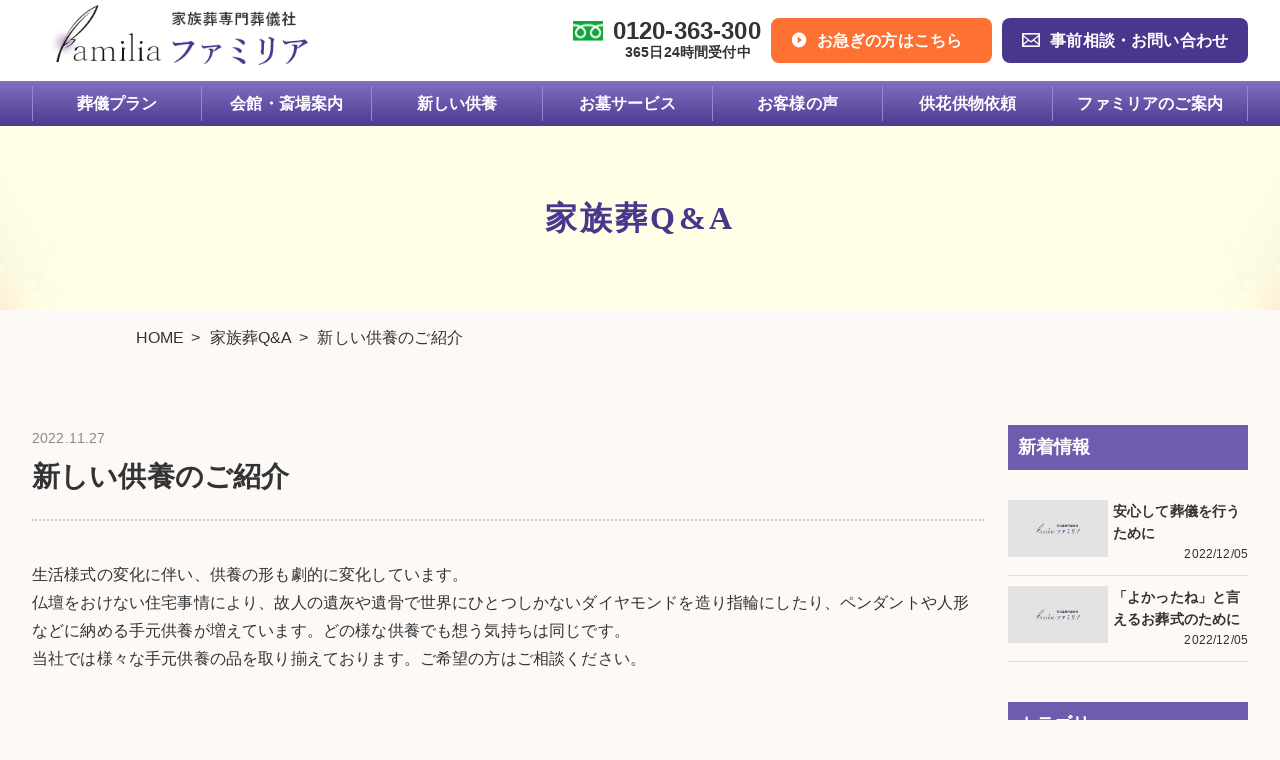

--- FILE ---
content_type: text/html; charset=UTF-8
request_url: https://www.sanseisha.com/supportlist/%E6%96%B0%E3%81%97%E3%81%84%E4%BE%9B%E9%A4%8A%E3%81%AE%E3%81%94%E7%B4%B9%E4%BB%8B/
body_size: 42790
content:
<!DOCTYPE html>
<html lang="ja">
<head>
	
<!-- Google tag (gtag.js) -->
<script async src="https://www.googletagmanager.com/gtag/js?id=G-KKM054KB96"></script>
<script>
  window.dataLayer = window.dataLayer || [];
  function gtag(){dataLayer.push(arguments);}
  gtag('js', new Date());

  gtag('config', 'G-KKM054KB96');
</script>

<meta property="og:site_name" content="【ファミリア公式】">

<meta charset="utf-8">

<meta name="viewport" content="width=device-width, user-scalable=no, initial-scale=1, maximum-scale=1" />
<meta name='robots' content='index, follow, max-image-preview:large, max-snippet:-1, max-video-preview:-1' />
	<style>img:is([sizes="auto" i], [sizes^="auto," i]) { contain-intrinsic-size: 3000px 1500px }</style>
	
	<!-- This site is optimized with the Yoast SEO plugin v25.5 - https://yoast.com/wordpress/plugins/seo/ -->
	<title>新しい供養のご紹介 - 【ファミリア公式】 家族葬・直葬は名古屋市の専門葬儀社でお葬式</title>
	<link rel="canonical" href="https://www.sanseisha.com/supportlist/新しい供養のご紹介/" />
	<meta property="og:locale" content="ja_JP" />
	<meta property="og:type" content="article" />
	<meta property="og:title" content="新しい供養のご紹介 - 【ファミリア公式】 家族葬・直葬は名古屋市の専門葬儀社でお葬式" />
	<meta property="og:description" content="生活様式の変化に伴い、供養の形も劇的に変化しています。 仏壇をおけない住宅事情により、故人の遺灰や遺骨で世界にひとつしかないダイヤモンドを造り指輪にしたり、ペンダントや人形などに納める手元供養が増えています。どの様な供養 [&hellip;]" />
	<meta property="og:url" content="https://www.sanseisha.com/supportlist/新しい供養のご紹介/" />
	<meta property="og:site_name" content="【ファミリア公式】 家族葬・直葬は名古屋市の専門葬儀社でお葬式" />
	<meta property="article:modified_time" content="2022-12-02T18:42:32+00:00" />
	<meta property="og:image" content="https://www.sanseisha.com/wp/wp-content/uploads/2022/11/support_category2-3.png" />
	<meta property="og:image:width" content="976" />
	<meta property="og:image:height" content="550" />
	<meta property="og:image:type" content="image/png" />
	<meta name="twitter:card" content="summary_large_image" />
	<script type="application/ld+json" class="yoast-schema-graph">{"@context":"https://schema.org","@graph":[{"@type":"WebPage","@id":"https://www.sanseisha.com/supportlist/%e6%96%b0%e3%81%97%e3%81%84%e4%be%9b%e9%a4%8a%e3%81%ae%e3%81%94%e7%b4%b9%e4%bb%8b/","url":"https://www.sanseisha.com/supportlist/%e6%96%b0%e3%81%97%e3%81%84%e4%be%9b%e9%a4%8a%e3%81%ae%e3%81%94%e7%b4%b9%e4%bb%8b/","name":"新しい供養のご紹介 - 【ファミリア公式】 家族葬・直葬は名古屋市の専門葬儀社でお葬式","isPartOf":{"@id":"https://www.sanseisha.com/#website"},"primaryImageOfPage":{"@id":"https://www.sanseisha.com/supportlist/%e6%96%b0%e3%81%97%e3%81%84%e4%be%9b%e9%a4%8a%e3%81%ae%e3%81%94%e7%b4%b9%e4%bb%8b/#primaryimage"},"image":{"@id":"https://www.sanseisha.com/supportlist/%e6%96%b0%e3%81%97%e3%81%84%e4%be%9b%e9%a4%8a%e3%81%ae%e3%81%94%e7%b4%b9%e4%bb%8b/#primaryimage"},"thumbnailUrl":"https://www.sanseisha.com/wp/wp-content/uploads/2022/11/support_category2-3.png","datePublished":"2022-11-27T10:27:31+00:00","dateModified":"2022-12-02T18:42:32+00:00","breadcrumb":{"@id":"https://www.sanseisha.com/supportlist/%e6%96%b0%e3%81%97%e3%81%84%e4%be%9b%e9%a4%8a%e3%81%ae%e3%81%94%e7%b4%b9%e4%bb%8b/#breadcrumb"},"inLanguage":"ja","potentialAction":[{"@type":"ReadAction","target":["https://www.sanseisha.com/supportlist/%e6%96%b0%e3%81%97%e3%81%84%e4%be%9b%e9%a4%8a%e3%81%ae%e3%81%94%e7%b4%b9%e4%bb%8b/"]}]},{"@type":"ImageObject","inLanguage":"ja","@id":"https://www.sanseisha.com/supportlist/%e6%96%b0%e3%81%97%e3%81%84%e4%be%9b%e9%a4%8a%e3%81%ae%e3%81%94%e7%b4%b9%e4%bb%8b/#primaryimage","url":"https://www.sanseisha.com/wp/wp-content/uploads/2022/11/support_category2-3.png","contentUrl":"https://www.sanseisha.com/wp/wp-content/uploads/2022/11/support_category2-3.png","width":976,"height":550},{"@type":"BreadcrumbList","@id":"https://www.sanseisha.com/supportlist/%e6%96%b0%e3%81%97%e3%81%84%e4%be%9b%e9%a4%8a%e3%81%ae%e3%81%94%e7%b4%b9%e4%bb%8b/#breadcrumb","itemListElement":[{"@type":"ListItem","position":1,"name":"ホーム","item":"https://www.sanseisha.com/"},{"@type":"ListItem","position":2,"name":"サポート","item":"https://www.sanseisha.com/supportlist/"},{"@type":"ListItem","position":3,"name":"新しい供養のご紹介"}]},{"@type":"WebSite","@id":"https://www.sanseisha.com/#website","url":"https://www.sanseisha.com/","name":"【ファミリア公式】 家族葬・直葬は名古屋市の専門葬儀社でお葬式","description":"","potentialAction":[{"@type":"SearchAction","target":{"@type":"EntryPoint","urlTemplate":"https://www.sanseisha.com/?s={search_term_string}"},"query-input":{"@type":"PropertyValueSpecification","valueRequired":true,"valueName":"search_term_string"}}],"inLanguage":"ja"}]}</script>
	<!-- / Yoast SEO plugin. -->


<link rel='dns-prefetch' href='//cdnjs.cloudflare.com' />
<link rel='dns-prefetch' href='//unpkg.com' />
<link rel='dns-prefetch' href='//use.fontawesome.com' />
<link rel="alternate" type="application/rss+xml" title="【ファミリア公式】 家族葬・直葬は名古屋市の専門葬儀社でお葬式 &raquo; 新しい供養のご紹介 のコメントのフィード" href="https://www.sanseisha.com/supportlist/%e6%96%b0%e3%81%97%e3%81%84%e4%be%9b%e9%a4%8a%e3%81%ae%e3%81%94%e7%b4%b9%e4%bb%8b/feed/" />
<script type="text/javascript">
/* <![CDATA[ */
window._wpemojiSettings = {"baseUrl":"https:\/\/s.w.org\/images\/core\/emoji\/16.0.1\/72x72\/","ext":".png","svgUrl":"https:\/\/s.w.org\/images\/core\/emoji\/16.0.1\/svg\/","svgExt":".svg","source":{"concatemoji":"https:\/\/www.sanseisha.com\/wp\/wp-includes\/js\/wp-emoji-release.min.js?ver=6.8.3"}};
/*! This file is auto-generated */
!function(s,n){var o,i,e;function c(e){try{var t={supportTests:e,timestamp:(new Date).valueOf()};sessionStorage.setItem(o,JSON.stringify(t))}catch(e){}}function p(e,t,n){e.clearRect(0,0,e.canvas.width,e.canvas.height),e.fillText(t,0,0);var t=new Uint32Array(e.getImageData(0,0,e.canvas.width,e.canvas.height).data),a=(e.clearRect(0,0,e.canvas.width,e.canvas.height),e.fillText(n,0,0),new Uint32Array(e.getImageData(0,0,e.canvas.width,e.canvas.height).data));return t.every(function(e,t){return e===a[t]})}function u(e,t){e.clearRect(0,0,e.canvas.width,e.canvas.height),e.fillText(t,0,0);for(var n=e.getImageData(16,16,1,1),a=0;a<n.data.length;a++)if(0!==n.data[a])return!1;return!0}function f(e,t,n,a){switch(t){case"flag":return n(e,"\ud83c\udff3\ufe0f\u200d\u26a7\ufe0f","\ud83c\udff3\ufe0f\u200b\u26a7\ufe0f")?!1:!n(e,"\ud83c\udde8\ud83c\uddf6","\ud83c\udde8\u200b\ud83c\uddf6")&&!n(e,"\ud83c\udff4\udb40\udc67\udb40\udc62\udb40\udc65\udb40\udc6e\udb40\udc67\udb40\udc7f","\ud83c\udff4\u200b\udb40\udc67\u200b\udb40\udc62\u200b\udb40\udc65\u200b\udb40\udc6e\u200b\udb40\udc67\u200b\udb40\udc7f");case"emoji":return!a(e,"\ud83e\udedf")}return!1}function g(e,t,n,a){var r="undefined"!=typeof WorkerGlobalScope&&self instanceof WorkerGlobalScope?new OffscreenCanvas(300,150):s.createElement("canvas"),o=r.getContext("2d",{willReadFrequently:!0}),i=(o.textBaseline="top",o.font="600 32px Arial",{});return e.forEach(function(e){i[e]=t(o,e,n,a)}),i}function t(e){var t=s.createElement("script");t.src=e,t.defer=!0,s.head.appendChild(t)}"undefined"!=typeof Promise&&(o="wpEmojiSettingsSupports",i=["flag","emoji"],n.supports={everything:!0,everythingExceptFlag:!0},e=new Promise(function(e){s.addEventListener("DOMContentLoaded",e,{once:!0})}),new Promise(function(t){var n=function(){try{var e=JSON.parse(sessionStorage.getItem(o));if("object"==typeof e&&"number"==typeof e.timestamp&&(new Date).valueOf()<e.timestamp+604800&&"object"==typeof e.supportTests)return e.supportTests}catch(e){}return null}();if(!n){if("undefined"!=typeof Worker&&"undefined"!=typeof OffscreenCanvas&&"undefined"!=typeof URL&&URL.createObjectURL&&"undefined"!=typeof Blob)try{var e="postMessage("+g.toString()+"("+[JSON.stringify(i),f.toString(),p.toString(),u.toString()].join(",")+"));",a=new Blob([e],{type:"text/javascript"}),r=new Worker(URL.createObjectURL(a),{name:"wpTestEmojiSupports"});return void(r.onmessage=function(e){c(n=e.data),r.terminate(),t(n)})}catch(e){}c(n=g(i,f,p,u))}t(n)}).then(function(e){for(var t in e)n.supports[t]=e[t],n.supports.everything=n.supports.everything&&n.supports[t],"flag"!==t&&(n.supports.everythingExceptFlag=n.supports.everythingExceptFlag&&n.supports[t]);n.supports.everythingExceptFlag=n.supports.everythingExceptFlag&&!n.supports.flag,n.DOMReady=!1,n.readyCallback=function(){n.DOMReady=!0}}).then(function(){return e}).then(function(){var e;n.supports.everything||(n.readyCallback(),(e=n.source||{}).concatemoji?t(e.concatemoji):e.wpemoji&&e.twemoji&&(t(e.twemoji),t(e.wpemoji)))}))}((window,document),window._wpemojiSettings);
/* ]]> */
</script>
<style id='wp-emoji-styles-inline-css' type='text/css'>

	img.wp-smiley, img.emoji {
		display: inline !important;
		border: none !important;
		box-shadow: none !important;
		height: 1em !important;
		width: 1em !important;
		margin: 0 0.07em !important;
		vertical-align: -0.1em !important;
		background: none !important;
		padding: 0 !important;
	}
</style>
<link rel='stylesheet' id='wp-block-library-css' href='https://www.sanseisha.com/wp/wp-includes/css/dist/block-library/style.min.css?ver=6.8.3' type='text/css' media='all' />
<style id='classic-theme-styles-inline-css' type='text/css'>
/*! This file is auto-generated */
.wp-block-button__link{color:#fff;background-color:#32373c;border-radius:9999px;box-shadow:none;text-decoration:none;padding:calc(.667em + 2px) calc(1.333em + 2px);font-size:1.125em}.wp-block-file__button{background:#32373c;color:#fff;text-decoration:none}
</style>
<style id='global-styles-inline-css' type='text/css'>
:root{--wp--preset--aspect-ratio--square: 1;--wp--preset--aspect-ratio--4-3: 4/3;--wp--preset--aspect-ratio--3-4: 3/4;--wp--preset--aspect-ratio--3-2: 3/2;--wp--preset--aspect-ratio--2-3: 2/3;--wp--preset--aspect-ratio--16-9: 16/9;--wp--preset--aspect-ratio--9-16: 9/16;--wp--preset--color--black: #000000;--wp--preset--color--cyan-bluish-gray: #abb8c3;--wp--preset--color--white: #ffffff;--wp--preset--color--pale-pink: #f78da7;--wp--preset--color--vivid-red: #cf2e2e;--wp--preset--color--luminous-vivid-orange: #ff6900;--wp--preset--color--luminous-vivid-amber: #fcb900;--wp--preset--color--light-green-cyan: #7bdcb5;--wp--preset--color--vivid-green-cyan: #00d084;--wp--preset--color--pale-cyan-blue: #8ed1fc;--wp--preset--color--vivid-cyan-blue: #0693e3;--wp--preset--color--vivid-purple: #9b51e0;--wp--preset--gradient--vivid-cyan-blue-to-vivid-purple: linear-gradient(135deg,rgba(6,147,227,1) 0%,rgb(155,81,224) 100%);--wp--preset--gradient--light-green-cyan-to-vivid-green-cyan: linear-gradient(135deg,rgb(122,220,180) 0%,rgb(0,208,130) 100%);--wp--preset--gradient--luminous-vivid-amber-to-luminous-vivid-orange: linear-gradient(135deg,rgba(252,185,0,1) 0%,rgba(255,105,0,1) 100%);--wp--preset--gradient--luminous-vivid-orange-to-vivid-red: linear-gradient(135deg,rgba(255,105,0,1) 0%,rgb(207,46,46) 100%);--wp--preset--gradient--very-light-gray-to-cyan-bluish-gray: linear-gradient(135deg,rgb(238,238,238) 0%,rgb(169,184,195) 100%);--wp--preset--gradient--cool-to-warm-spectrum: linear-gradient(135deg,rgb(74,234,220) 0%,rgb(151,120,209) 20%,rgb(207,42,186) 40%,rgb(238,44,130) 60%,rgb(251,105,98) 80%,rgb(254,248,76) 100%);--wp--preset--gradient--blush-light-purple: linear-gradient(135deg,rgb(255,206,236) 0%,rgb(152,150,240) 100%);--wp--preset--gradient--blush-bordeaux: linear-gradient(135deg,rgb(254,205,165) 0%,rgb(254,45,45) 50%,rgb(107,0,62) 100%);--wp--preset--gradient--luminous-dusk: linear-gradient(135deg,rgb(255,203,112) 0%,rgb(199,81,192) 50%,rgb(65,88,208) 100%);--wp--preset--gradient--pale-ocean: linear-gradient(135deg,rgb(255,245,203) 0%,rgb(182,227,212) 50%,rgb(51,167,181) 100%);--wp--preset--gradient--electric-grass: linear-gradient(135deg,rgb(202,248,128) 0%,rgb(113,206,126) 100%);--wp--preset--gradient--midnight: linear-gradient(135deg,rgb(2,3,129) 0%,rgb(40,116,252) 100%);--wp--preset--font-size--small: 13px;--wp--preset--font-size--medium: 20px;--wp--preset--font-size--large: 36px;--wp--preset--font-size--x-large: 42px;--wp--preset--spacing--20: 0.44rem;--wp--preset--spacing--30: 0.67rem;--wp--preset--spacing--40: 1rem;--wp--preset--spacing--50: 1.5rem;--wp--preset--spacing--60: 2.25rem;--wp--preset--spacing--70: 3.38rem;--wp--preset--spacing--80: 5.06rem;--wp--preset--shadow--natural: 6px 6px 9px rgba(0, 0, 0, 0.2);--wp--preset--shadow--deep: 12px 12px 50px rgba(0, 0, 0, 0.4);--wp--preset--shadow--sharp: 6px 6px 0px rgba(0, 0, 0, 0.2);--wp--preset--shadow--outlined: 6px 6px 0px -3px rgba(255, 255, 255, 1), 6px 6px rgba(0, 0, 0, 1);--wp--preset--shadow--crisp: 6px 6px 0px rgba(0, 0, 0, 1);}:where(.is-layout-flex){gap: 0.5em;}:where(.is-layout-grid){gap: 0.5em;}body .is-layout-flex{display: flex;}.is-layout-flex{flex-wrap: wrap;align-items: center;}.is-layout-flex > :is(*, div){margin: 0;}body .is-layout-grid{display: grid;}.is-layout-grid > :is(*, div){margin: 0;}:where(.wp-block-columns.is-layout-flex){gap: 2em;}:where(.wp-block-columns.is-layout-grid){gap: 2em;}:where(.wp-block-post-template.is-layout-flex){gap: 1.25em;}:where(.wp-block-post-template.is-layout-grid){gap: 1.25em;}.has-black-color{color: var(--wp--preset--color--black) !important;}.has-cyan-bluish-gray-color{color: var(--wp--preset--color--cyan-bluish-gray) !important;}.has-white-color{color: var(--wp--preset--color--white) !important;}.has-pale-pink-color{color: var(--wp--preset--color--pale-pink) !important;}.has-vivid-red-color{color: var(--wp--preset--color--vivid-red) !important;}.has-luminous-vivid-orange-color{color: var(--wp--preset--color--luminous-vivid-orange) !important;}.has-luminous-vivid-amber-color{color: var(--wp--preset--color--luminous-vivid-amber) !important;}.has-light-green-cyan-color{color: var(--wp--preset--color--light-green-cyan) !important;}.has-vivid-green-cyan-color{color: var(--wp--preset--color--vivid-green-cyan) !important;}.has-pale-cyan-blue-color{color: var(--wp--preset--color--pale-cyan-blue) !important;}.has-vivid-cyan-blue-color{color: var(--wp--preset--color--vivid-cyan-blue) !important;}.has-vivid-purple-color{color: var(--wp--preset--color--vivid-purple) !important;}.has-black-background-color{background-color: var(--wp--preset--color--black) !important;}.has-cyan-bluish-gray-background-color{background-color: var(--wp--preset--color--cyan-bluish-gray) !important;}.has-white-background-color{background-color: var(--wp--preset--color--white) !important;}.has-pale-pink-background-color{background-color: var(--wp--preset--color--pale-pink) !important;}.has-vivid-red-background-color{background-color: var(--wp--preset--color--vivid-red) !important;}.has-luminous-vivid-orange-background-color{background-color: var(--wp--preset--color--luminous-vivid-orange) !important;}.has-luminous-vivid-amber-background-color{background-color: var(--wp--preset--color--luminous-vivid-amber) !important;}.has-light-green-cyan-background-color{background-color: var(--wp--preset--color--light-green-cyan) !important;}.has-vivid-green-cyan-background-color{background-color: var(--wp--preset--color--vivid-green-cyan) !important;}.has-pale-cyan-blue-background-color{background-color: var(--wp--preset--color--pale-cyan-blue) !important;}.has-vivid-cyan-blue-background-color{background-color: var(--wp--preset--color--vivid-cyan-blue) !important;}.has-vivid-purple-background-color{background-color: var(--wp--preset--color--vivid-purple) !important;}.has-black-border-color{border-color: var(--wp--preset--color--black) !important;}.has-cyan-bluish-gray-border-color{border-color: var(--wp--preset--color--cyan-bluish-gray) !important;}.has-white-border-color{border-color: var(--wp--preset--color--white) !important;}.has-pale-pink-border-color{border-color: var(--wp--preset--color--pale-pink) !important;}.has-vivid-red-border-color{border-color: var(--wp--preset--color--vivid-red) !important;}.has-luminous-vivid-orange-border-color{border-color: var(--wp--preset--color--luminous-vivid-orange) !important;}.has-luminous-vivid-amber-border-color{border-color: var(--wp--preset--color--luminous-vivid-amber) !important;}.has-light-green-cyan-border-color{border-color: var(--wp--preset--color--light-green-cyan) !important;}.has-vivid-green-cyan-border-color{border-color: var(--wp--preset--color--vivid-green-cyan) !important;}.has-pale-cyan-blue-border-color{border-color: var(--wp--preset--color--pale-cyan-blue) !important;}.has-vivid-cyan-blue-border-color{border-color: var(--wp--preset--color--vivid-cyan-blue) !important;}.has-vivid-purple-border-color{border-color: var(--wp--preset--color--vivid-purple) !important;}.has-vivid-cyan-blue-to-vivid-purple-gradient-background{background: var(--wp--preset--gradient--vivid-cyan-blue-to-vivid-purple) !important;}.has-light-green-cyan-to-vivid-green-cyan-gradient-background{background: var(--wp--preset--gradient--light-green-cyan-to-vivid-green-cyan) !important;}.has-luminous-vivid-amber-to-luminous-vivid-orange-gradient-background{background: var(--wp--preset--gradient--luminous-vivid-amber-to-luminous-vivid-orange) !important;}.has-luminous-vivid-orange-to-vivid-red-gradient-background{background: var(--wp--preset--gradient--luminous-vivid-orange-to-vivid-red) !important;}.has-very-light-gray-to-cyan-bluish-gray-gradient-background{background: var(--wp--preset--gradient--very-light-gray-to-cyan-bluish-gray) !important;}.has-cool-to-warm-spectrum-gradient-background{background: var(--wp--preset--gradient--cool-to-warm-spectrum) !important;}.has-blush-light-purple-gradient-background{background: var(--wp--preset--gradient--blush-light-purple) !important;}.has-blush-bordeaux-gradient-background{background: var(--wp--preset--gradient--blush-bordeaux) !important;}.has-luminous-dusk-gradient-background{background: var(--wp--preset--gradient--luminous-dusk) !important;}.has-pale-ocean-gradient-background{background: var(--wp--preset--gradient--pale-ocean) !important;}.has-electric-grass-gradient-background{background: var(--wp--preset--gradient--electric-grass) !important;}.has-midnight-gradient-background{background: var(--wp--preset--gradient--midnight) !important;}.has-small-font-size{font-size: var(--wp--preset--font-size--small) !important;}.has-medium-font-size{font-size: var(--wp--preset--font-size--medium) !important;}.has-large-font-size{font-size: var(--wp--preset--font-size--large) !important;}.has-x-large-font-size{font-size: var(--wp--preset--font-size--x-large) !important;}
:where(.wp-block-post-template.is-layout-flex){gap: 1.25em;}:where(.wp-block-post-template.is-layout-grid){gap: 1.25em;}
:where(.wp-block-columns.is-layout-flex){gap: 2em;}:where(.wp-block-columns.is-layout-grid){gap: 2em;}
:root :where(.wp-block-pullquote){font-size: 1.5em;line-height: 1.6;}
</style>
<link rel='stylesheet' id='base_style-css' href='https://www.sanseisha.com/wp/wp-content/themes/familia/style.css?ver=6.8.3' type='text/css' media='all' />
<link rel='stylesheet' id='design_style-css' href='https://www.sanseisha.com/wp/wp-content/themes/familia/css/design.css?ver=1768996664' type='text/css' media='all' />
<link rel='stylesheet' id='slick-style-css' href='https://www.sanseisha.com/wp/wp-content/themes/familia/css/slick.css?ver=1768996664' type='text/css' media='all' />
<link rel='stylesheet' id='slicktheme-style-css' href='https://www.sanseisha.com/wp/wp-content/themes/familia/css/slick-theme.css?ver=1768996664' type='text/css' media='all' />
<link rel='stylesheet' id='scroll-hint-style-css' href='https://unpkg.com/scroll-hint@latest/css/scroll-hint.css?ver=1768996664' type='text/css' media='all' />
<link rel='stylesheet' id='my-drawer-style-css' href='https://cdnjs.cloudflare.com/ajax/libs/drawer/3.2.1/css/drawer.min.css?ver=3.2.1' type='text/css' media='all' />
<link rel='stylesheet' id='font-awesome-css' href='https://use.fontawesome.com/releases/v6.0.0/css/all.css?ver=6.0.0' type='text/css' media='all' />
<script type="text/javascript" src="//cdnjs.cloudflare.com/ajax/libs/jquery/1.11.3/jquery.min.js?ver=1.11.3" id="jquery-js"></script>
<link rel="https://api.w.org/" href="https://www.sanseisha.com/wp-json/" /><link rel="EditURI" type="application/rsd+xml" title="RSD" href="https://www.sanseisha.com/wp/xmlrpc.php?rsd" />
<link rel='shortlink' href='https://www.sanseisha.com/?p=74' />
<link rel="alternate" title="oEmbed (JSON)" type="application/json+oembed" href="https://www.sanseisha.com/wp-json/oembed/1.0/embed?url=https%3A%2F%2Fwww.sanseisha.com%2Fsupportlist%2F%25e6%2596%25b0%25e3%2581%2597%25e3%2581%2584%25e4%25be%259b%25e9%25a4%258a%25e3%2581%25ae%25e3%2581%2594%25e7%25b4%25b9%25e4%25bb%258b%2F" />
<link rel="alternate" title="oEmbed (XML)" type="text/xml+oembed" href="https://www.sanseisha.com/wp-json/oembed/1.0/embed?url=https%3A%2F%2Fwww.sanseisha.com%2Fsupportlist%2F%25e6%2596%25b0%25e3%2581%2597%25e3%2581%2584%25e4%25be%259b%25e9%25a4%258a%25e3%2581%25ae%25e3%2581%2594%25e7%25b4%25b9%25e4%25bb%258b%2F&#038;format=xml" />
<script type="text/javascript">
</script>
</head>
<body class="wp-singular supportlist-template-default single single-supportlist postid-74 wp-theme-familia category_">
<div id="Wrapper">
	<header class="global-header">
		<div class="header-wrap">
			<div class="header-top inner-wrap">
				<div class="header_logo">
					<a href='https://www.sanseisha.com/' rel='home'>
						<img src="https://www.sanseisha.com/wp/wp-content/themes/familia/image/logo.png" alt="【ファミリア公式】 家族葬・直葬は名古屋市の専門葬儀社でお葬式" title="">
					</a>
				</div>
				<div class="header_right flex">
					<div class="header-contact">
						<ul>
							<li class="tel_btn"><a href="tel:0120363300"><span><img src="https://www.sanseisha.com/wp/wp-content/themes/familia/image/icon/tel-icon2.png" alt="フリーダイヤル" title=""></span>0120-363-300</a></li>
						</ul>
						<p class="time">365日24時間受付中</p>
					</div>
					<ul class="contact_btn flex flex_center">
						<li class="consult"><a href="https://www.sanseisha.com/consult/"><span><img src="https://www.sanseisha.com/wp/wp-content/themes/familia/image/icon/link_icon.png" alt="お急ぎの方はこちら" title=""></span>お急ぎの方<span class="pc">はこちら</span></a></li>
						<li class="contact"><a href="https://www.sanseisha.com/contact/"><span><img src="https://www.sanseisha.com/wp/wp-content/themes/familia/image/icon/mail-icon.png" alt="お問い合わせ" title=""></span>事前相談・お問い合わせ</a></li>
					</ul>
				</div>
			</div>
			<div class="global-nav">
				<nav class="pc-nav">
					<div class="menu-global-nav-container"><ul class="header-nav inner-wrap"><li id="menu-item-403" class="menu-item menu-item-type-custom menu-item-object-custom menu-item-has-children menu-item-403"><a href="#">葬儀プラン</a>
<ul class="sub-menu">
	<li id="menu-item-417" class="menu-item menu-item-type-post_type menu-item-object-page menu-item-417"><a href="https://www.sanseisha.com/plan/">葬儀プラン診断</a></li>
	<li id="menu-item-412" class="menu-item menu-item-type-post_type menu-item-object-page menu-item-412"><a href="https://www.sanseisha.com/kazoku_sou/">家族葬</a></li>
	<li id="menu-item-411" class="menu-item menu-item-type-post_type menu-item-object-page menu-item-411"><a href="https://www.sanseisha.com/choku_sou/">直葬</a></li>
	<li id="menu-item-410" class="menu-item menu-item-type-post_type menu-item-object-page menu-item-410"><a href="https://www.sanseisha.com/ichinichi_sou/">一日葬</a></li>
</ul>
</li>
<li id="menu-item-413" class="menu-item menu-item-type-post_type menu-item-object-page menu-item-413"><a href="https://www.sanseisha.com/hall/">会館・斎場案内</a></li>
<li id="menu-item-414" class="menu-item menu-item-type-post_type menu-item-object-page menu-item-414"><a href="https://www.sanseisha.com/kuyou/">新しい供養</a></li>
<li id="menu-item-415" class="menu-item menu-item-type-post_type menu-item-object-page menu-item-415"><a href="https://www.sanseisha.com/bosekibu/">お墓サービス</a></li>
<li id="menu-item-404" class="menu-item menu-item-type-custom menu-item-object-custom menu-item-404"><a href="https://www.instagram.com/familia_1182/">お客様の声</a></li>
<li id="menu-item-416" class="menu-item menu-item-type-post_type menu-item-object-page menu-item-416"><a href="https://www.sanseisha.com/flower/">供花供物依頼</a></li>
<li id="menu-item-405" class="menu-item menu-item-type-custom menu-item-object-custom menu-item-has-children menu-item-405"><a href="#">ファミリアのご案内</a>
<ul class="sub-menu">
	<li id="menu-item-418" class="menu-item menu-item-type-post_type menu-item-object-page menu-item-418"><a href="https://www.sanseisha.com/familia/">会社概要・代表挨拶</a></li>
	<li id="menu-item-419" class="menu-item menu-item-type-post_type menu-item-object-page menu-item-419"><a href="https://www.sanseisha.com/support/">生前・葬儀後のサポート</a></li>
	<li id="menu-item-407" class="menu-item menu-item-type-post_type menu-item-object-page menu-item-407"><a href="https://www.sanseisha.com/members/">ファミリア友の会</a></li>
	<li id="menu-item-406" class="menu-item menu-item-type-post_type menu-item-object-page menu-item-406"><a href="https://www.sanseisha.com/gojokai/">のりかえ補償制度ご案内</a></li>
	<li id="menu-item-554" class="menu-item menu-item-type-post_type menu-item-object-page menu-item-554"><a href="https://www.sanseisha.com/faq/">葬儀のよくあるご不安・ご質問</a></li>
</ul>
</li>
</ul></div>				</nav>
				<div id="drawer-btn">
					<div class="menu-trigger">
						<span></span>
						<span></span>
						<span></span>
					</div>
				</div>
				<nav id="drawer-nav">
					<div class="menu-global-nav-container"><ul class="nav"><li class="menu-item menu-item-type-custom menu-item-object-custom menu-item-has-children menu-item-403"><a href="#">葬儀プラン</a>
<ul class="sub-menu">
	<li class="menu-item menu-item-type-post_type menu-item-object-page menu-item-417"><a href="https://www.sanseisha.com/plan/">葬儀プラン診断</a></li>
	<li class="menu-item menu-item-type-post_type menu-item-object-page menu-item-412"><a href="https://www.sanseisha.com/kazoku_sou/">家族葬</a></li>
	<li class="menu-item menu-item-type-post_type menu-item-object-page menu-item-411"><a href="https://www.sanseisha.com/choku_sou/">直葬</a></li>
	<li class="menu-item menu-item-type-post_type menu-item-object-page menu-item-410"><a href="https://www.sanseisha.com/ichinichi_sou/">一日葬</a></li>
</ul>
</li>
<li class="menu-item menu-item-type-post_type menu-item-object-page menu-item-413"><a href="https://www.sanseisha.com/hall/">会館・斎場案内</a></li>
<li class="menu-item menu-item-type-post_type menu-item-object-page menu-item-414"><a href="https://www.sanseisha.com/kuyou/">新しい供養</a></li>
<li class="menu-item menu-item-type-post_type menu-item-object-page menu-item-415"><a href="https://www.sanseisha.com/bosekibu/">お墓サービス</a></li>
<li class="menu-item menu-item-type-custom menu-item-object-custom menu-item-404"><a href="https://www.instagram.com/familia_1182/">お客様の声</a></li>
<li class="menu-item menu-item-type-post_type menu-item-object-page menu-item-416"><a href="https://www.sanseisha.com/flower/">供花供物依頼</a></li>
<li class="menu-item menu-item-type-custom menu-item-object-custom menu-item-has-children menu-item-405"><a href="#">ファミリアのご案内</a>
<ul class="sub-menu">
	<li class="menu-item menu-item-type-post_type menu-item-object-page menu-item-418"><a href="https://www.sanseisha.com/familia/">会社概要・代表挨拶</a></li>
	<li class="menu-item menu-item-type-post_type menu-item-object-page menu-item-419"><a href="https://www.sanseisha.com/support/">生前・葬儀後のサポート</a></li>
	<li class="menu-item menu-item-type-post_type menu-item-object-page menu-item-407"><a href="https://www.sanseisha.com/members/">ファミリア友の会</a></li>
	<li class="menu-item menu-item-type-post_type menu-item-object-page menu-item-406"><a href="https://www.sanseisha.com/gojokai/">のりかえ補償制度ご案内</a></li>
	<li class="menu-item menu-item-type-post_type menu-item-object-page menu-item-554"><a href="https://www.sanseisha.com/faq/">葬儀のよくあるご不安・ご質問</a></li>
</ul>
</li>
</ul></div>					<div class="drawercv">
							<div class="drawercv-top">
								<div class="drawercv-wrap">
									<div class="drawercv-right">
										<div class="drawercv-contact">
											<h4>葬儀のことなら何でも気軽にご相談ください。</h4>
											<ul class="link_btn">
												<li><a class="btn" href="http://partner.moe/testwp01/consult/"><span><img src="http://partner.moe/testwp01/wp-content/themes/familia/image/icon/link_icon.png" alt="お急ぎの方はこちら" title=""></span>お急ぎの方はこちら</a></li>
											</ul>
											<div class="contact-tel">
												<p>365日24時間受付中</p>
												<ul>
													<li><a href="tel:0120363300"><span><img src="http://partner.moe/testwp01/wp-content/themes/familia/image/icon/tel-icon2.png" alt="フリーダイヤル" title=""></span>0120-363-300</a></li>
												</ul>
											</div>
											<ul class="contact_btn flex_wrap">
												<li><a class="btn" href="http://partner.moe/testwp01/members/"><span><img src="http://partner.moe/testwp01/wp-content/themes/familia/image/icon/link_icon.png" alt="友の会入会" title=""></span>友の会入会はこちら</a></li>
												<li><a class="btn" href="http://partner.moe/testwp01/contact/"><span><img src="http://partner.moe/testwp01/wp-content/themes/familia/image/icon/mail-icon.png" alt="お問い合わせ" title=""></span>事前相談・お問い合わせ</a></li>
											</ul>
										</div>
									</div>
								</div>
							</div>
						</div>
				</nav>
				<div class="overlay"></div>
			</div>
		</div>
			</header>
	<div id="Content">
	<div class="page-header-view">
		<div class="view-ttl inner">
			<h1>家族葬Q&A</h1>
		</div>
	</div>
	<section class="pageWrap">
		<div class="breadcrumb">
			<div class="inner">
				<ul class="breadcrumb-list">
					<li><a href="https://www.sanseisha.com/">HOME</a><span>&gt;</span></li>
					<li><a href="https://www.sanseisha.com/blog/">家族葬Q&A</a><span>&gt;</span></li>
					<li>新しい供養のご紹介</li>
				</ul>
			</div>
		</div>
		<section class="page-guide single-guide">
			<div class="l-contents inner-wrap">
				<div class="l-main">
										<article>
						<header class="entry-header">
							<time class="entry-deta" datetime="2022-11-27">2022.11.27</time>
							<h2 class="h2_ttl">新しい供養のご紹介</h2>
						</header>
						<div class="entry-body">
							<p>生活様式の変化に伴い、供養の形も劇的に変化しています。<br />
仏壇をおけない住宅事情により、故人の遺灰や遺骨で世界にひとつしかないダイヤモンドを造り指輪にしたり、ペンダントや人形などに納める手元供養が増えています。どの様な供養でも想う気持ちは同じです。<br />
当社では様々な手元供養の品を取り揃えております。ご希望の方はご相談ください。</p>
						</div>
					</article>
															<nav class="page-nav">
						<ul>
														<li class="nav__item nav__item--prev">
								<a href="https://www.sanseisha.com/supportlist/%e9%81%ba%e5%93%81%e6%95%b4%e7%90%86%e3%82%b5%e3%83%bc%e3%83%93%e3%82%b9/" class="prev-link" data-prev="前の記事">
																		<div class="nav__item-img">
										<img width="976" height="550" src="https://www.sanseisha.com/wp/wp-content/uploads/2022/11/support_category2-2.png" class="attachment-full size-full wp-post-image" alt="" decoding="async" loading="lazy" srcset="https://www.sanseisha.com/wp/wp-content/uploads/2022/11/support_category2-2.png 976w, https://www.sanseisha.com/wp/wp-content/uploads/2022/11/support_category2-2-300x169.png 300w, https://www.sanseisha.com/wp/wp-content/uploads/2022/11/support_category2-2-768x433.png 768w" sizes="auto, (max-width: 976px) 100vw, 976px" />									</div>
																		<span class="nav__item-ttl">遺品整理サービス</span>
								</a>
							</li>
																					<li class="nav__item nav__item--next">
								<a href="https://www.sanseisha.com/supportlist/%e6%95%a3%e9%aa%a8%e3%83%bb%e7%b4%8d%e9%aa%a8%e3%81%ae%e3%81%94%e6%8f%90%e6%a1%88/" class="next-link" data-next="次の記事">
									<span class="nav__item-ttl">散骨・納骨のご提案</span>
																		<div class="nav__item-img">
										<img width="976" height="550" src="https://www.sanseisha.com/wp/wp-content/uploads/2022/11/support_category2-4.png" class="attachment-full size-full wp-post-image" alt="" decoding="async" loading="lazy" srcset="https://www.sanseisha.com/wp/wp-content/uploads/2022/11/support_category2-4.png 976w, https://www.sanseisha.com/wp/wp-content/uploads/2022/11/support_category2-4-300x169.png 300w, https://www.sanseisha.com/wp/wp-content/uploads/2022/11/support_category2-4-768x433.png 768w" sizes="auto, (max-width: 976px) 100vw, 976px" />									</div>
																	</a>
							</li>
													</ul>
					</nav>
									</div>
				<div class="l-side">
	<div class="sideArea">
		<h3 class="h3_ttl">新着情報</h3>
		<ul class="post-list">
												<li class="post-items">
				<div class="imgArea">
					<a href="https://www.sanseisha.com/satisfaction/">
											<img src="https://www.sanseisha.com/wp/wp-content/themes/familia/image/no-image.png" alt="NO IMAGE" title="" />
										</a>
				</div>
				<div class="contentArea">
					<h3><a href="https://www.sanseisha.com/satisfaction/">安心して葬儀を行うために</a></h3>
					<p class="post-date">2022/12/05</p>
				</div>
			</li>
						<li class="post-items">
				<div class="imgArea">
					<a href="https://www.sanseisha.com/guide/">
											<img src="https://www.sanseisha.com/wp/wp-content/themes/familia/image/no-image.png" alt="NO IMAGE" title="" />
										</a>
				</div>
				<div class="contentArea">
					<h3><a href="https://www.sanseisha.com/guide/">「よかったね」と言えるお葬式のために</a></h3>
					<p class="post-date">2022/12/05</p>
				</div>
			</li>
								</ul>
	</div>
	<div class="sideArea">
		<h3 class="h3_ttl">カテゴリ</h3>
		<ul class="post-list">
						<li><a href="https://www.sanseisha.com/category/uncategorized/">未分類</a></li><li><a href="https://www.sanseisha.com/category/%e8%91%ac%e5%84%80%e3%81%ae%e7%9f%a5%e8%ad%98/">葬儀の知識</a></li>					</ul>
	</div>
	<div class="sideArea">
		<h3 class="h3_ttl">月別アーカイブ</h3>
		<ul class="post-list">
							<li><a href='https://www.sanseisha.com/2022/12/'>2022年12月</a></li>
					</ul>
	</div>
</div>			</div>
		</section>
	</section>
					<section class="page-guide bnr-guide">
	<div class="page-grid inner-wrap">
		<ul class="bnr flex_wrap">
			<li class="row_3">
				<a href="https://www.sanseisha.com/kuyou/">
					<img class="pc_img" src="https://www.sanseisha.com/wp/wp-content/themes/familia/image/bnr/bnr_1.png" alt="新しい供養" title="">
					<img class="sp_img" src="https://www.sanseisha.com/wp/wp-content/themes/familia/image/bnr/sp_bnr_1.png" alt="新しい供養" title="">
				</a>
			</li>
			<li class="row_3">
				<a href="https://www.sanseisha.com/bosekibu/">
					<img class="pc_img" src="https://www.sanseisha.com/wp/wp-content/themes/familia/image/bnr/bnr_2.png" alt="お墓サービス" title="">
					<img class="sp_img" src="https://www.sanseisha.com/wp/wp-content/themes/familia/image/bnr/sp_bnr_2.png" alt="お墓サービス" title="">
				</a>
			</li>
			<li class="row_3">
				<a href="https://www.sanseisha.com/flower/">
					<img class="pc_img" src="https://www.sanseisha.com/wp/wp-content/themes/familia/image/bnr/bnr_3.png" alt="供花供物依頼" title="">
					<img class="sp_img" src="https://www.sanseisha.com/wp/wp-content/themes/familia/image/bnr/sp_bnr_3.png" alt="供花供物依頼" title="">
				</a>
			</li>
		</ul>
		<ul class="bnr voicebnr">
			<li class="row_1">
				<a href="https://www.instagram.com/familia_1182/" target="_blank">
					<img class="pc_img" src="https://www.sanseisha.com/wp/wp-content/themes/familia/image/bnr/bnr_4.png" alt="お客様の声" title="">
					<img class="sp_img" src="https://www.sanseisha.com/wp/wp-content/themes/familia/image/bnr/sp_bnr_4.png" alt="お客様の声" title="">
				</a>
			</li>
		</ul>
	</div>
</section>
			</div><!--/Content-->
	<footer class="footer">
		<div class="footer-top">
			<div class="inner-wrap flex flex_between">
				<div class="footer-left">
					<h5 class="footer-logo">
						<a href='https://www.sanseisha.com/' rel='home'>
							<img src="https://www.sanseisha.com/wp/wp-content/themes/familia/image/logo_w.png" alt="【ファミリア公式】 家族葬・直葬は名古屋市の専門葬儀社でお葬式" title="">
						</a>
					</h5>
					<div class="footer-address">
						<dl>
							<dt>本社</dt>
							<dd>〒462-0063　愛知県名古屋市北区丸新町327</dd>
						</dl>
						<dl>
							<dt>直営家族葬専用ホール『楠の杜』</dt>
							<dd>〒462-0063　名古屋市北区丸新町327</dd>
						</dl>
						<dl>
							<dt>直営「蓮の杜」</dt>
							<dd>〒481-0041　北名古屋市九之坪北浦56</dd>
						</dl>
					</div>
				</div>
				<div class="footer-right">
					<div class="footer-contact">
						<h4>葬儀のことなら何でも気軽にご相談ください。</h4>
						<ul class="link_btn">
							<li><a class="btn" href="https://www.sanseisha.com/consult/"><span><img src="https://www.sanseisha.com/wp/wp-content/themes/familia/image/icon/link_icon.png" alt="お急ぎの方はこちら" title=""></span>お急ぎの方はこちら</a></li>
						</ul>
						<div class="contact-tel">
							<p>365日24時間受付中</p>
							<ul>
								<li><a href="tel:0120363300"><span><img src="https://www.sanseisha.com/wp/wp-content/themes/familia/image/icon/tel-icon2.png" alt="フリーダイヤル" title=""></span>0120-363-300</a></li>
							</ul>
						</div>
						<ul class="contact_btn flex_wrap">
							<li><a class="btn" href="https://www.sanseisha.com/members/"><span><img src="https://www.sanseisha.com/wp/wp-content/themes/familia/image/icon/link_icon.png" alt="友の会入会" title=""></span>友の会入会はこちら</a></li>
							<li><a class="btn" href="https://www.sanseisha.com/contact/"><span><img src="https://www.sanseisha.com/wp/wp-content/themes/familia/image/icon/mail-icon.png" alt="お問い合わせ" title=""></span>事前相談・お問い合わせ</a></li>
						</ul>
					</div>
				</div>
			</div>
		</div>
		<div class="footer-bottom">
			<div class="footer-nav inner-wrap flex_wrap">
				<ul class="nav">
					<li><a href="#">葬儀プラン</a>
						<ul class="sub-nav">
							<li><a href="https://www.sanseisha.com/plan/">・プラン診断</a></li>
							<li><a href="https://www.sanseisha.com/kazoku_sou/">・家族葬</a></li>
							<li><a href="https://www.sanseisha.com/choku_sou/">・直葬</a></li>
							<li><a href="https://www.sanseisha.com/ichinichi_sou/">・一日葬</a></li>
						</ul>
					</li>
				</ul>
				<ul class="nav">
					<li><a href="https://www.sanseisha.com/hall/">会館・斎場案内</a>
						<ul class="sub-nav">
							<li><a href="https://www.sanseisha.com/hall#managed">・直営ホール</a></li>
							<li><a href="https://www.sanseisha.com/hall#partnership">・提携ホール</a></li>
						</ul>
					</li>
				</ul>
				<ul class="nav">
					<li><a href="https://www.sanseisha.com/kuyou/">新しい供養</a></li>
					<li><a href="https://www.sanseisha.com/bosekibu/">お墓サービス</a></li>
					<li><a href="https://www.sanseisha.com/flower/">供花供物依頼</a></li>
				</ul>
				<ul class="nav">
					<li><a href="https://www.instagram.com/familia_1182/" target="_blank">お客様の声</a></li>
					<li><a href="https://www.youtube.com/@user-BV5BN5ZS3y" target="_blank">youtube</a></li>
				</ul>
				<ul class="nav">
					<li><a href="#">ファミリアのご案内</a>
						<ul class="sub-nav">
							<li><a href="https://www.sanseisha.com/familia/">・会社概要・代表挨拶</a></li>
							<li><a href="https://www.sanseisha.com/support/">・生前・葬儀後のサポート</a></li>
							<li><a href="https://www.sanseisha.com/members/">・ファミリア友の会</a></li>
							<li><a href="https://www.sanseisha.com/gojokai/">・のりかえ補償制度ご案内</a></li>
							<li><a href="https://www.sanseisha.com/faq/">・よくあるご不安・ご質問</a></li>
						</ul>
					</li>
				</ul>
			</div>
			<p class="copy">Copyright 2020 家族葬専門葬儀社ファミリア All rights reserved.</p>
		</div>
	</footer>
</div><!--/Wrapper-->
<script type="speculationrules">
{"prefetch":[{"source":"document","where":{"and":[{"href_matches":"\/*"},{"not":{"href_matches":["\/wp\/wp-*.php","\/wp\/wp-admin\/*","\/wp\/wp-content\/uploads\/*","\/wp\/wp-content\/*","\/wp\/wp-content\/plugins\/*","\/wp\/wp-content\/themes\/familia\/*","\/*\\?(.+)"]}},{"not":{"selector_matches":"a[rel~=\"nofollow\"]"}},{"not":{"selector_matches":".no-prefetch, .no-prefetch a"}}]},"eagerness":"conservative"}]}
</script>
<script type="text/javascript" src="https://www.sanseisha.com/wp/wp-content/themes/familia/js/slick.min.js?ver=6.8.3" id="slick-script-js"></script>
<script type="text/javascript" src="https://cdnjs.cloudflare.com/ajax/libs/iScroll/5.1.3/iscroll.min.js?ver=5.1.3" id="my-scroll-js-js"></script>
<script type="text/javascript" src="https://cdnjs.cloudflare.com/ajax/libs/drawer/3.2.1/js/drawer.min.js?ver=3.2.1" id="my-drawer-js-js"></script>
<script type="text/javascript" src="https://unpkg.com/scroll-hint@latest/js/scroll-hint.min.js?ver=6.8.3" id="scroll-hint-script-js"></script>
<script type="text/javascript" src="https://www.sanseisha.com/wp/wp-content/themes/familia/js/common.js?ver=6.8.3" id="common-script-js"></script>
</body>
</html>


--- FILE ---
content_type: text/css
request_url: https://www.sanseisha.com/wp/wp-content/themes/familia/style.css?ver=6.8.3
body_size: 35503
content:
@charset "utf-8";
/*
Theme Name: familia
Theme URI:
Description:
Author: s.t
Author URI:
License:
License URI:
Version: 10000.0
*/
/**
/* CSS RESET START
----------------------------------------------- */
html, body, div, span, applet, object, iframe,h1, h2, h3, h4, h5, h6, p, blockquote, pre,a, abbr, acronym, address, big, cite, code,del, dfn, em, img, ins, kbd, q, s, samp,small, strike, strong, sub, sup, tt, var,b, u, i, center,dl, dt, dd, ol, ul, li,fieldset, form, label, legend,table, caption, tbody, tfoot, thead, tr, th, td,article, aside, canvas, details, embed,figure, figcaption, footer, header, hgroup,menu, nav, output, ruby, section, summary,time, mark, audio, video {margin: 0;padding: 0;border: 0;vertical-align: baseline;box-sizing: border-box;-webkit-box-sizing: border-box;}
article, aside, details, figcaption, figure,footer, header, hgroup, menu, nav, section {display: block;}
html{overflow-y: scroll;}
blockquote, q {quotes: none;}
blockquote:before, blockquote:after,q:before, q:after {content: '';content: none;}
input, textarea{margin: 0;padding: 0;outline: none;}
ol, ul{list-style:none;}
table{border-collapse: collapse; border-spacing:0;width:100%;}
caption, th{text-align: left;}
img {vertical-align: middle;max-width:100%;height: auto;}
.clearfix {min-height: 1px;}
.clearfix:after {content: "."; display: block;clear: both;height: 0;visibility: hidden;}
.both{clear:both;}
/**
/* CSS START
----------------------------------------------- */
@import url('https://fonts.googleapis.com/css?family=Noto+Serif+JP&display=swap');
html,body {
	width: 100%;
	background: #FCF9F7;
	font-family: '游ゴシック Medium', 'Yu Gothic Medium', '游ゴシック体', YuGothic, "游ゴシック", "Yu Gothic", sans-serif;
	color: #333333;
	font-size: 16px;
	font-weight: 500;
	margin: 0;
	padding: 0;
	line-height: 1.6;
	letter-spacing: 0.01em;
}
@media only screen and (max-width: 767px) {
	html,body {
		font-size: 3.6vw;
	}
}
@media only screen and (min-width: 768px) and (max-width: 1024px){
	html,body {
		font-size: 14px;
	}
}
*:focus {
	outline: none!important;
}
#Wrapper{
	width: 100%;
	display: flex;
	flex-direction: column;
	min-height: 100vh;
	overflow: hidden;
}
*, *:before, *:after{
	-webkit-box-sizing: border-box;
	-moz-box-sizing: border-box;
	-o-box-sizing: border-box;
	-ms-box-sizing: border-box;
	word-break: break-all;
}
a{
	text-decoration: none;
	-webkit-transition: 0.8s;
	-moz-transition: 0.8s;
	-o-transition: 0.8s;
	-ms-transition: 0.8s;
	transition: 0.8s;
	color: #333333;
}
a:hover{
	opacity: .8;
}
[class*=-bgImg] >img {
	visibility: hidden;
	width: 100%;
}
.Com{
	zoom: 1;
}
.Com:before, .Com:after{
	content: "";
	display: table;
}
.Com:after{
	clear: both;
}
br.pc_br,
.pc_img,
.pc{
	display: none;
}
br.sp_br,
.sp_img,
.sp{
	display: block;
}
.roma{
	font-family: 'Roboto', sans-serif;
	text-transform: uppercase;
}
@media only screen and (min-width: 736px){
	br.sp_br,
	.sp_img,
	.sp{
		display: none;
	}
	.pc_img{
		display: inline-block;
	}
	br.pc_br,
	.pc{
		display: block;
	}
	a[href^="tel:"] {
	    pointer-events: none;
	}
}
@media only screen and (max-width: 767px) {
	span.sp_br{
		display: block;
	}
}
/**
/* flex CSS
----------------------------------------------- */
.flex{
	display: -webkit-box;
	display: -ms-flexbox;
	display: flex;
}
.flex_row{
	webkit-box-orient: horizontal;
	-webkit-box-direction: reverse;
	-ms-flex-direction: row-reverse;
	flex-direction: row-reverse;
}
.flex_between{
	-webkit-justify-content: space-between;
	justify-content: space-between;
}
.flex_column{
	-webkit-box-orient: vertical;
	-webkit-box-direction: normal;
	-ms-flex-direction: column;
		flex-direction: column;
}
.flex_center{
	-webkit-justify-content: center;
	justify-content: center;
}
.flex_wrap{
	display: -webkit-box;
	display: -webkit-flex;
	display: -ms-flex;
	display: flex;
	flex-wrap: wrap;
}
@media only screen and (max-width: 767px) {
	.flex{
		display: block;
	}
}
/**
/* Btn CSS
----------------------------------------------- */
.block_btn{
	text-align: center;
}
.block_btn li{
	display: inline-block;
	width: 100%;
	max-width: 380px;
}
.block_btn .btn{
	position: relative;
	display: block;
	width: 100%;
	background: #FF7133;
	color: #ffffff;
	line-height: 50px;
	font-size: 16px;
	font-weight: 700;
	text-align: center;
}
.block_btn .btn::before{
	display: block;
	content: "";
	background: #EC6124;
	position: absolute;
	top: 0;
	bottom: 0;
	right: 0;
	width: 40px;
}
.block_btn .btn::after{
	display: block;
	content: "";
	position: absolute;
	top: 50%;
	right: 14px;
	width: 10px;
	height: 10px;
	margin: -6px 0 0 0;
	border-top: solid 3px #fff;
	border-right: solid 3px #fff;
	-webkit-transform: rotate(45deg);
	transform: rotate(45deg);
}
.link_btn li{
	display: inline-block;
	width: 100%;
}
.link_btn .btn{
	position: relative;
	display: block;
	width: 100%;
	background: #FF7133;
	color: #ffffff;
	line-height: 57px;
	font-size: 16px;
	font-weight: 700;
	text-align: center;
	border-radius: 8px;
}
@media only screen and (max-width: 767px) {
	.block_btn li{
		width: 100%;
		max-width: inherit;
	}
	.block_btn .btn{
		font-size: 4vw;
		line-height: 3;
	}
	.block_btn .btn::before{
		width: 30px;
	}
	.block_btn .btn::after{
		right: 11px;
		width: 8px;
		height: 8px;
		margin: -4px 0 0 0;
		border-top: solid 2px #fff;
		border-right: solid 2px #fff;
	}
	.link_btn .btn{
		font-size: 4vw;
		line-height: 3;
	}
}
@media only screen and (min-width: 768px) and (max-width: 1024px){
	.block_btn li{
		max-width: 280px;
	}
	.block_btn .btn{
		line-height: 45px;
		font-size: 15px;
	}
	.block_btn .btn::before{
		width: 30px;
	}
	.block_btn .btn::after{
		ight: 11px;
		width: 8px;
		height: 8px;
		margin: -4px 0 0 0;
		border-top: solid 2px #fff;
		border-right: solid 2px #fff;
	}
	.link_btn .btn{
		line-height: 45px;
		font-size: 15px;
	}
}
/**
/* ヘッダー CSS
----------------------------------------------- */
.global-header .header-wrap{
	background: #ffffff;
	width: 100%;
	position: fixed;
	top: 0;
	left: 0;
	z-index: 9998;
}
.global-header .header-top{
	display: -webkit-box;
	display: -ms-flexbox;
	display: flex;
	justify-content: space-between;
	align-items: center;
}
.global-header .header-top .header_logo{
    line-height: 0;
    padding: 5px 0;
    width: 280px;
}
.global-header .header_right{
	align-items: center;
	width: calc(100% - 280px);
	justify-content: flex-end;
}
.global-header .header-contact li.tel_btn{
	width: 100%;
}
.global-header .header-contact li.tel_btn,
.global-header .header-contact li.tel_btn,
.global-header .header-contact li.tel_btn a{
	line-height: 1;
}
.global-header .header-contact li.tel_btn a{
	font-size: 24px;
	font-weight: 700;
}
.global-header .header-contact li.tel_btn a span{
	display: inline-block;
	width: 30px;
	margin-right: 10px;
}
.global-header .header-contact li.tel_btn a span img{
	margin-top: -3px;
}
.global-header .header-contact .time{
	font-size: 14px;
	font-weight: 700;
	line-height: 1.4;
	text-align: right;
	margin-right: 10px;
}
.global-header .contact_btn li{
	margin-left: 10px;
}
.global-header .contact_btn li a{
	position: relative;
	display: block;
	width: 100%;
	background: #FF7133;
	color: #ffffff;
	font-size: 16px;
	font-weight: 700;
	text-align: center;
	padding: 10px 20px;
	border-radius: 8px;
}
.global-header .contact_btn li a span{
	display: inline-block;
	margin-right: 10px;
}
.global-header .contact_btn li a span img{
	margin-top: -3px;
}
.global-header .contact_btn li.consult a{
	background: #FF7133;
	color: #ffffff;
}
.global-header .contact_btn li.consult a span{
	width: 16px;
}
.global-header .contact_btn li.contact a{
	background: #4A368D;
	color: #ffffff;
}
.global-header .contact_btn li.contact a span{
	width: 18px;
}
.global-header .contact_btn li a span.pc{
	width: auto;
}
.global-header .header-view{
	position: relative;
	margin-top: 126px;
}
.global-header .header-view .sp-slider{
	display: none;
}
@media only screen and (max-width: 767px) {
	.global-header .header-top{
		width: 100%;
		border-bottom: 6px solid #8270C1;
		border-image: linear-gradient(to bottom, #8270C1 0%, #4E3A92 100%);
		border-image-slice: 1;
	}
	.global-header .header-top .header_logo{
		width: auto;
	}
	.global-header .header-top .header_logo img{
		height: 40px;
	}
	.global-header .header_right{
		width: auto;
		margin-right: 54px;
	}
	.global-header .header-contact,
	.global-header .contact_btn li.contact{
		display: none;
	}
	.global-header .contact_btn li{
		margin-left: 5px;
	}
	.global-header .contact_btn li a{
		font-size: 13px;
		padding: 5px 5px 2px 5px;
	}
	.global-header .contact_btn li a span{
		margin-right: 5px;
	}
	.global-header .contact_btn li a span.pc{
		display: none;
	}
	.global-header .header-view{
		margin-top: 56px;
		padding-bottom: 8%;
	}
	.global-header .header-view .sp-slider{
		display: block;
	}
	.global-header .header-view .pc-slider{
		display: none;
	}
}
@media only screen and (min-width: 768px) and (max-width: 1024px){
	.global-header .header-top{
		width: 100%;
		border-bottom: 6px solid #8270C1;
		border-image: linear-gradient(to bottom, #8270C1 0%, #4E3A92 100%);
		border-image-slice: 1;
	}
	.global-header .header-top .header_logo{
		width: 190px;
	}
	.global-header .header_right{
		width: auto;
		margin-right: 54px;
	}
	.global-header .header-contact{
		display: none;
	}
	.global-header .contact_btn li{
		margin-left: 5px;
	}
	.global-header .contact_btn li a{
		font-size: 14px;
		padding: 8px 20px;
	}
	.global-header .contact_btn li a span{
		margin-right: 5px;
	}
	.global-header .header-view{
		margin-top: 64px;
	}
}
/**
/* ヘッダーナビ CSS
----------------------------------------------- */
.global-nav #drawer-btn,
.global-nav #drawer-nav{
	display: none;
}
.global-nav .pc-nav{
	background: rgb(78,58,146);
	background: linear-gradient(0deg, rgba(78,58,146,1) 0%, rgba(130,112,193,1) 100%);
}
.global-nav .pc-nav ul{
	display: flex;
	-webkit-justify-content: center;
	justify-content: center;
}
.global-nav .pc-nav ul li{
	position: relative;
	width: 14%;
	text-align: center;
	padding: 5px 0;
}
.global-nav .pc-nav ul li:last-child{
	width: 16%;
}
.global-nav > .pc-nav .menu-global-nav-container > ul > li:first-child > a{
	border-left: 1px solid #9887D2;
}
.global-nav .pc-nav ul li a{
	position: relative;
	font-size: 16px;
	font-weight: 700;
	color: #ffffff;
	display: block;
	border-right: 1px solid #9887D2;
	padding: 5px 0;
}
.global-nav .pc-nav ul li ul.sub-menu{
	position: absolute;
	display: block;
	width: 100%;
	min-width: 140px;
	top: -1000px;
	background: -moz-linear-gradient(180deg, rgba(255,255,255,1) 0%, rgba(230,230,230,1) 100%);
	background: -webkit-linear-gradient(180deg, rgba(255,255,255,1) 0%, rgba(230,230,230,1) 100%);
	background: linear-gradient(180deg, rgba(255,255,255,1) 0%, rgba(230,230,230,1) 100%);
	filter: progid:DXImageTransform.Microsoft.gradient(startColorstr="#ffffff",endColorstr="#e6e6e6",GradientType=1);
	border: 1px solid #E3E3E3;
}
.global-nav .pc-nav ul li:hover ul.sub-menu{
	top: 46px;
}
.global-nav .pc-nav ul li ul.sub-menu li{
	display: block;
	width: 100%;
	border: none;
	border-bottom: 1px solid #E3E3E3;
}
.global-nav .pc-nav ul li ul.sub-menu li:last-child{
	border-bottom: none;
}
.global-nav .pc-nav ul li ul.sub-menu li a{
	position: relative;
	color: #4A368D;
	font-size: 13px;
	font-weight: 400;
	text-align: left;
	padding: 10px 10px 10px 25px;
	border-right: none;
	font-weight: bold;
}
.global-nav .pc-nav ul li ul.sub-menu li a:before {
	content: '';
	position: absolute;
	top: 50%;
	left: 10px;
	display: inline-block;
	width: 10px;
	height: 1px;
	background-color: #182059;
}
@media only screen and (max-width: 1024px) {
	.global-nav .pc-nav{
		display: none;
	}
	.global-nav #drawer-btn{
		display: block;
		top: 2px;
		right: 10px;
		transition: .3s;
		cursor: pointer;
		position: fixed;
		z-index: 9999;
		width: 30px;
		height: 46px;
		display: flex;
		align-items: center;
		justify-content: center;
	}
	.menu-trigger{
		width: 30px;
		height: 26px;
		position: relative;
	}
	.menu-trigger span{
		display: inline-block;
		box-sizing: border-box;
		position: absolute;
		right: 0;
		width: 100%;
		height: 4px;
		background-color: #000;
		transition: all .5s;
	}
	.menu-trigger span:nth-of-type(1){
		top: 0;
	}
	.menu-trigger span:nth-of-type(2){
		top: 11px;
	}
	.menu-trigger span:nth-of-type(3){
		bottom: 0;
	}
	#drawer-btn.active .menu-trigger span:nth-of-type(1){
		transform: translateY(10px) rotate(-35deg);
	}
	#drawer-btn.active .menu-trigger span:nth-of-type(2){
		opacity: 0;
	}
	#drawer-btn.active .menu-trigger span:nth-of-type(3){
		transform: translateY(-12px) rotate(35deg);
	}
	.global-nav #drawer-nav{
		width: 100%;
		display: block;
		height: 100%;
		overflow: auto;
		padding:60px 3%;
		background-color: #F3F2F5;
		position: fixed;
		top: 0;
		right: 0;
		z-index: 12;
		transform: translate(100%);
		transition: all .5s;
	}
	#drawer-nav.open{
		transform: translateZ(0);
	}
	#drawer-nav .menu-global-nav-container li{
		border-bottom: 1px solid #4A368D;
	}
	#drawer-nav .nav li a{
		position: relative;
		display: block;
		font-size: 18px;
		font-weight: 700;
		line-height: 1.2;
		letter-spacing: 0.2em;
		padding: 20px;
	}
	#drawer-nav .menu-item-has-children > a:before{
		content: "";
		position: absolute;
		top: 25px;
		right: 20px;
		border: 6px solid transparent;
		border-top: 10px solid #4A368D;
		transition: .2s;
	}
	#drawer-nav .menu-item-has-children > a.open:before{
		top: 35px;
		transform: rotate(180deg);
		-webkit-transform: rotate(180deg);
	}
	#drawer-nav .menu-item-has-children > a.open:after{
		background: transparent;
	}
	#drawer-nav .menu-item-has-children > a:first-of-type{
		position: relative;
		padding-right: 1em;
	}
	#drawer-nav .menu-item-has-children .sub-menu{
	    display: none;
	    padding: 0 20px 20px 20px;
	}
	#drawer-nav .menu-item-has-children .sub-menu li{
		padding: 0;
		margin-bottom: 20px;
		border-bottom: none;
	}
	#drawer-nav .menu-item-has-children .sub-menu li:last-child{
		margin-bottom: 0;
	}
	#drawer-nav .menu-item-has-children .sub-menu li a{
		font-size: 18px;
		font-weight: 700;
		padding: 5px 5px;
	}
	.overlay {
		width: 0;
		height: 0;
		position: fixed;
		z-index: 11;
		top: 0;
		left: 0;
		opacity: 0;
		transition: opacity .5s;
	}
	.overlay.open {
		width: 100%;
		height: 100%;
		opacity: 1;
	}
}
/**
/* Common CSS
----------------------------------------------- */
.inner-wrap{
	width: 96%;
	max-width: 1216px;
	margin: auto;
}
.inner{
	width: 92%;
	max-width: 1008px;
	margin: auto;
}
.page-guide{
	padding: 60px 0 40px 0;
}
.single-guide{
	padding: 60px 0;
}
@media only screen and (max-width: 767px) {
	.inner-wrap{
		width: 92%;
		padding: 0;
	}
	.inner{
		width: 90%;
		padding: 0;
	}
	.page-guide{
		padding: 8% 0 5% 0;
	}
}
@media only screen and (min-width: 768px) and (max-width: 1024px){
	.inner-wrap{
		width: 94%;
		padding: 0;
	}
	.inner{
		width: 92%;
		padding: 0;
	}
	.page-guide{
		padding: 40px 0 20px 0;
	}
}
/**
/* ページヘッダー CSS
----------------------------------------------- */
.page-header-view{
	position: relative;
	background: url(image/page_header_bg.png) no-repeat center;
	background-size: cover;
	padding: 70px 0;
	margin-top: 126px;
}
.page-header-view h1{
	font-family: "游明朝体", 'Yu Mincho', 'YuMincho', 'Noto Serif JP', serif;
	font-size: 32px;
	font-weight: 700;
	line-height: 1.4;
	color: #4A368D;
	letter-spacing: 0.1em;
	text-align: center;
}
@media only screen and (max-width: 767px) {
	.page-header-view{
		padding: 10% 0;
		margin-top: 56px;
	}
	.page-header-view h1{
		font-size: 6vw;
	}
}
@media only screen and (min-width: 768px) and (max-width: 1024px){
	.page-header-view{
		padding: 50px 0;
		margin-top: 64px;
	}
	.page-header-view h1{
		font-size: 28px;
	}
}
/**
/* 見出し CSS
----------------------------------------------- */
.guide-ttl{
	text-align: center;
	margin-bottom: 48px;
}
.guide-ttl .h2-ttl{
	font-family: "游明朝体", 'Yu Mincho', 'YuMincho', 'Noto Serif JP', serif;
	font-size: 32px;
	font-weight: 700;
	line-height: 1.8;
}
@media only screen and (max-width: 767px) {
	.guide-ttl{
		margin-bottom: 5%;
	}
	.guide-ttl .h2-ttl{
		font-size: 5vw;
	}
}
@media only screen and (min-width: 768px) and (max-width: 1024px){
	.guide-ttl{
		margin-bottom: 30px;
	}
	.guide-ttl .h2-ttl{
		font-size: 26px;
	}
}
/**
/* table CSS
----------------------------------------------- */
table.tbl-r th,
table.tbl-r td{
	border-bottom: 1px dotted #AAAAAA;
	font-size: 16px;
	padding: 20px 0;
}
table.tbl-r th{
	width: 280px;
	font-size: 16px;
	font-weight: 700;
}
table.tbl-r td{
	font-size: 16px;
	line-height: 1.8;
}
dl.dl_table{
	width: 100%;
	display: table;
}
dl.dl_table dt,
dl.dl_table dd{
	display: table-cell;
}
@media only screen and (max-width: 767px) {
	table.tbl-r th,
	table.tbl-r td{
		display: block;
		padding: 5%;
	}
	table.tbl-r th{
		width: 100%;
		font-size: 3.6vw;
		border-bottom: none;
	}
	table.tbl-r td{
		font-size: 3.6vw;
		border-bottom: none;
	}
	table.tbl-r tr:last-child td{
		border-bottom: 1px solid #dddddd;
	}
}
@media only screen and (min-width: 768px) and (max-width: 1024px){
	table.tbl-r th,
	table.tbl-r td{
		padding: 20px;
	}
	table.tbl-r th{
		width: 220px;
		font-size: 14px;
	}
	table.tbl-r td{
		font-size: 14px;
	}
}
/**
/* ページネーション CSS
----------------------------------------------- */
.pagination {
	text-align: center;
	margin-top: 40px;
}
.pagination-box {
	display: inline-block;
}
.pagination span,
.pagination a {
	display: block;
	float: left;
	text-align: center;
	color: #4A368D;
}
.pagination a,
.pagination span,
.pagination a.pager,
.pagination .current{
	width: 50px;
	height: 50px;
	font-size: 20px;
	font-weight: 400;
	line-height: 52px;
	margin: 0 5px;
}
.pagination a.prev::before,
.pagination a.next::before{
	content: "";
}
.pagination .current,
.pagination a.pager:hover{
	background: #4A368D;
	color: #ffffff;
	border-radius: 100%;
}
@media only screen and (max-width: 767px) {
	.pagination {
		margin-top: 8%;
	}
	.pagination a,
	.pagination span,
	.pagination a.pager,
	.pagination .current{
		width: 40px;
		height: 40px;
		font-size: 16px;
		line-height: 43px;
		margin: 0 3px;
	}
}
@media only screen and (min-width: 768px) and (max-width: 1024px){
	.pagination {
		margin-top: 30px;
	}
	.pagination a,
	.pagination span,
	.pagination a.pager,
	.pagination .current{
		width: 45px;
		height: 45px;
		font-size: 18px;
		line-height: 48px;
		margin: 0 5px;
	}
}
/**
/* パンくず CSS
----------------------------------------------- */
.breadcrumb{
	padding: 15px 0;
}
.breadcrumb .breadcrumb-list li{
	display: inline-block;
	font-size: 16px;
}
.breadcrumb .breadcrumb-list li a{
	display: inline-block;
	color: #333333;
	padding: 0 2px 0 0;
}
.breadcrumb .breadcrumb-list li span{
	color: #333333;
	padding: 0 0.3em;
}
@media only screen and (max-width: 767px) {
	.breadcrumb{
		padding: 15px 0;
	}
	.breadcrumb .breadcrumb-list li{
		font-size: 3.2vw;
	}
	.breadcrumb .breadcrumb-list li a{
		padding: 0 5px 0 0;
	}
	.breadcrumb .breadcrumb-list li span{
		padding: 0 0.3em;
	}
}
@media only screen and (min-width: 768px) and (max-width: 1024px){
	.breadcrumb{
		padding: 15px 0;
	}
	.breadcrumb .breadcrumb-list li{
		font-size: 12px;
	}
	.breadcrumb .breadcrumb-list li a{
		padding: 0 5px 0 0;
	}
	.breadcrumb .breadcrumb-list li span{
		padding: 0 0.3em;
	}
}
/**
/* フッター CSS
----------------------------------------------- */
.footer{
	margin-top: auto;
}
.footer .footer-top{
	background: url(image/footer_bg.png) center top;
	background-size: cover;
	padding: 35px 0;
}
.footer .footer-top .footer-left{
	width: 50%;
	padding-right: 32px;
}
.footer .footer-logo{
	margin-bottom: 30px;
}
.footer .footer-logo img{
	max-width: 384px;
}
.footer .footer-address dl{
	margin-bottom: 30px;
}
.footer .footer-address dl:last-child{
	margin-bottom: 0;
}
.footer .footer-address dl dt{
	color: #ffffff;
	font-size: 16px;
	font-weight: 700;
}
.footer .footer-address dl dd{
	color: #ffffff;
	font-size: 16px;
	font-weight: 500;
}
.footer .footer-top .footer-right{
	width: 50%;
}
.footer .footer-contact{
	background: #ffffff;
	padding: 35px;
	border-radius: 8px;
}
.footer .footer-contact h4{
	color: #FF7133;
	font-size: 24px;
	font-weight: 700;
	line-height: 1.4;
	margin-bottom: 15px;
	text-align: center;
}
.footer .footer-contact .link_btn{
	margin-bottom: 20px;
}
.footer .footer-contact .link_btn .btn{
	font-size: 24px;
}
.footer .footer-contact .link_btn .btn span{
	display: inline-block;
	width: 30px;
	margin-right: 10px;
}
.footer .footer-contact .link_btn .btn span img{
	margin-top: -3px;
}
.footer .footer-contact .contact-tel{
	text-align: center;
	margin-bottom: 20px;
}
.footer .footer-contact .contact-tel ul li a{
	color: #333333;
	font-size: 48px;
	line-height: 1.2;
	font-weight: 700;
}
.footer .footer-contact .contact-tel ul li a span{
	display: inline-block;
	margin-right: 10px;
}
.footer .footer-contact .contact-tel ul li a span img{
	margin-top: -3px;
}
.footer .footer-contact .contact-tel p{
	color: #C92020;
	font-size: 16px;
	line-height: 1.2;
	font-weight: 700;
	margin-bottom: 5px;
}
.footer .footer-contact .contact_btn li{
	width: 49%;
	margin-right: 2%;
}
.footer .footer-contact .contact_btn li:last-child{
	margin-right: 0;
}
.footer .footer-contact .contact_btn li a{
	position: relative;
	display: block;
	width: 100%;
	background: #4A368D;
	color: #ffffff;
	line-height: 50px;
	font-size: 16px;
	font-weight: 700;
	text-align: center;
	border-radius: 8px;
}
.footer .footer-contact .contact_btn li a span{
	display: inline-block;
	width: 16px;
	margin-right: 10px;
}
.footer .footer-contact .contact_btn li a span img{
	margin-top: -3px;
}
.footer .footer-bottom{
	background: #333333;
	padding: 35px 0 20px 0;
}
.footer .footer-nav{
	margin-bottom: 35px;
}
.footer .footer-nav .nav{
	width: 20%;
}
.footer .footer-nav ul li,
.footer .footer-nav ul li a{
	display: block;
	color: #ffffff;
	font-size: 16px;
	font-weight: 700;
	line-height: 2.2;
}
.footer .footer-nav ul.sub-nav li a{
	font-weight: 500;
	line-height: 2;
}
.footer .copy{
	text-align: center;
}
.footer .copy,
.footer .copy a{
	color: #ffffff;
	font-size: 16px;
	font-weight: 400;
}
@media only screen and (max-width: 767px) {
	.footer .footer-top{
		padding: 8% 0;
	}
	.footer .footer-top .footer-left{
		width: 100%;
		padding-right: 0;
		margin-bottom: 5%;
	}
	.footer .footer-logo{
		margin-bottom: 8%;
	}
	.footer .footer-logo img{
		max-width: 260px;
	}
	.footer .footer-address dl{
		margin-bottom: 5%;
	}
	.footer .footer-address dl dt{
		font-size: 3.6vw;
	}
	.footer .footer-address dl dd{
		font-size: 3.6vw;
	}
	.footer .footer-top .footer-right{
		width: 100%;
	}
	.footer .footer-contact{
		padding: 8% 5%;
	}
	.footer .footer-contact h4{
		font-size: 3.8vw;
		margin-bottom: 3%;
	}
	.footer .footer-contact .link_btn{
		margin-bottom: 5%;
	}
	.footer .footer-contact .link_btn .btn{
		font-size: 4.4vw;
	}
	.footer .footer-contact .contact-tel{
		margin-bottom: 0;
	}
	.footer .footer-contact .contact-tel ul li a{
		font-size: 10vw;
	}
	.footer .footer-contact .contact-tel ul li a span{
		margin-right: 2%;
		width: 15%;
	}
	.footer .footer-contact .contact-tel ul li a span img{
		margin-top: -3px;
	}
	.footer .footer-contact .contact-tel p{
		font-size: 3.6vw;
		margin-bottom: 2%;
	}
	.footer .footer-contact .contact_btn li{
		width: 100%;
		margin-right: 0;
		margin-top: 3%;
	}
	.footer .footer-contact .contact_btn li a{
		line-height: 3;
		font-size: 3.6vw;
	}
	.footer .footer-bottom{
		padding: 3% 0;
	}
	.footer .footer-nav{
		display: none;
	}
	.footer .copy,
	.footer .copy a{
		font-size: 2.8vw;
	}
}
@media only screen and (min-width: 768px) and (max-width: 1024px){
	.footer .footer-top{
		padding: 25px 0;
	}
	.footer .footer-top .footer-left{
		width: 43%;
		padding-right: 20px;
	}
	.footer .footer-logo{
		margin-bottom: 20px;
	}
	.footer .footer-logo img{
		max-width: 260px;
	}
	.footer .footer-address dl{
		margin-bottom: 20px;
	}
	.footer .footer-address dl dt{
		font-size: 14px;
	}
	.footer .footer-address dl dd{
		font-size: 14px;
	}
	.footer .footer-top .footer-right{
		width: 57%;
	}
	.footer .footer-contact{
		padding: 20px 15px;
	}
	.footer .footer-contact h4{
		font-size: 17px;
		margin-bottom: 10px;
	}
	.footer .footer-contact .link_btn{
		margin-bottom: 15px;
	}
	.footer .footer-contact .link_btn .btn{
		font-size: 18px;
	}
	.footer .footer-contact .contact-tel{
		margin-bottom: 15px;
	}
	.footer .footer-contact .contact-tel ul li a{
		font-size: 36px;
	}
	.footer .footer-contact .contact-tel ul li a span{
		margin-right: 10px;
		width: 46px;
	}
	.footer .footer-contact .contact-tel ul li a span img{
		margin-top: -3px;
	}
	.footer .footer-contact .contact-tel p{
		font-size: 14px;
		margin-bottom: 5px;
	}
	.footer .footer-contact .contact_btn li{
		width: 49%;
		margin-right: 2%;
	}
	.footer .footer-contact .contact_btn li:last-child{
		margin-right: 0;
	}
	.footer .footer-contact .contact_btn li a{
		line-height: 40px;
		font-size: 14px;
	}
	.footer .footer-bottom{
		padding: 25px 0 10px 0;
	}
	.footer .footer-nav{
		margin-bottom: 20px;
	}
	.footer .footer-nav ul li,
	.footer .footer-nav ul li a{
		font-size: 14px;
		line-height: 2.2;
	}
	.footer .copy,
	.footer .copy a{
		font-size: 12px;
	}
}

/*MVボタンエリア*/

.view-mv{
	position: relative;
}

.slider-mv01-contact__box {
	background-color: rgba(255,255,255,0.8);
	padding: 30px;
}
.slider-mv01-contact h4{
	color: #FF7133;
	font-size: 24px;
	font-weight: 700;
	line-height: 1.4;
	margin-bottom: 15px;
	text-align: center;
}
.slider-mv01-contact .link_btn{
	margin-bottom: 20px;
}
.slider-mv01-contact .link_btn .btn{
	font-size: 24px;
	line-height: 74px;
	display: flex;
	align-items: center;
	justify-content: center;
}
.slider-mv01-contact .link_btn .btn span{
	display: inline-block;
	width: 30px;
	margin-right: 10px;
}
.slider-mv01-contact .link_btn .btn span img{
	margin-top: -3px;
}
.slider-mv01-contact .contact-tel{
	text-align: center;
	margin-bottom: 20px;
}
.slider-mv01-contact .contact-tel ul li a{
	color: #333333;
	font-size: 48px;
	line-height: 1.2;
	font-weight: 700;
}
.slider-mv01-contact .contact-tel ul li a span{
	display: inline-block;
	margin-right: 10px;
}
.slider-mv01-contact .contact-tel ul li a span img{
	margin-top: -3px;
}
.slider-mv01-contact .contact-tel p{
	color: #C92020;
	font-size: 16px;
	line-height: 1.2;
	font-weight: 700;
	margin-bottom: 5px;
}
.slider-mv01-contact .contact_btn li{
	width: 49%;
	margin-right: 2%;
}
.slider-mv01-contact .contact_btn li:last-child{
	margin-right: 0;
}
.slider-mv01-contact .contact_btn li a{
	position: relative;
	display: block;
	width: 100%;
	background: #4A368D;
	color: #ffffff;
	line-height: 50px;
	font-size: 16px;
	font-weight: 700;
	text-align: center;
	border-radius: 8px;
	display: flex;
	align-items: center;
	justify-content: center;
}
.slider-mv01-contact .contact_btn li a span{
	display: inline-block;
	width: 23px;
	margin-right: 10px;
}
.slider-mv01-contact .contact_btn li a span img{
	margin-top: -3px;
}


@media only screen and (min-width: 768px) {
	.view-mv-btnarea {
		max-width: 650px;
		width: 92%;
		margin: 0 auto;
		position: absolute;
		right: 6%;
		top: 50%;
		z-index: 2;
		transform: translateY(-50%);
	}
}
@media only screen and (min-width: 1701px) and (max-width: 1850px) {
	.view-mv-btnarea{
		transform: translateY(-50%) scale(0.95);
	}
}


@media only screen and (min-width: 1491px) and (max-width: 1700px) {
	.view-mv-btnarea{
		transform: translateY(-50%) scale(0.8);
		right: 0;
	}
}

@media only screen and (min-width: 1281px) and (max-width: 1490px) {
	.view-mv-btnarea{
		transform: translateY(-50%) scale(0.7);
		right: 0;
	}
}

@media only screen and (min-width: 1071px) and (max-width: 1280px) {
	.view-mv-btnarea{
		transform: translateY(-50%) scale(0.6);
		right: -8%;
	}
}

@media only screen and (min-width: 886px) and (max-width: 1070px) {
	.view-mv-btnarea{
		transform: translateY(-50%) scale(0.5);
		right: -10%;
	}
}

@media only screen and (min-width: 768px) and (max-width: 885px) {
	.view-mv-btnarea{
		transform: translateY(-50%) scale(0.4);
		right: -10%;
	}
}
@media only screen and (max-width: 767px) {
	.view-mv-btnarea{
		position: inherit;
	}
	.slider-mv01-contact__box{
		padding: 10px;
	}
	.slider-mv01-contact h4{
		font-size: 3.8vw;
		margin-bottom: 3%;
	}
	.slider-mv01-contact .link_btn{
		margin-bottom: 5%;
	}
	.slider-mv01-contact .link_btn .btn{
		font-size: 4.4vw;
	}
	.slider-mv01-contact .contact-tel{
		margin-bottom: 0;
	}
	.slider-mv01-contact .contact-tel ul li a{
		font-size: 10vw;
	}
	.slider-mv01-contact .contact-tel ul li a span{
		margin-right: 2%;
		width: 15%;
	}
	.slider-mv01-contact .contact-tel ul li a span img{
		margin-top: -3px;
	}
	.slider-mv01-contact .contact-tel p{
		font-size: 3.6vw;
		margin-bottom: 2%;
	}
	.slider-mv01-contact .contact_btn li{
		width: 100%;
		margin-right: 0;
		margin-top: 3%;
	}
	.slider-mv01-contact .contact_btn li a{
		line-height: 3;
		font-size: 3.6vw;
	}
}

/*ドロワーメニュー中CV*/
.drawercv{
	margin-top: auto;
}
.drawercv .drawercv-top{
	background: url(image/drawercv_bg.png) center top;
	background-size: cover;
	padding: 35px 0;
}
.drawercv .drawercv-top .drawercv-left{
	width: 50%;
	padding-right: 32px;
}
.drawercv .drawercv-logo{
	margin-bottom: 30px;
}
.drawercv .drawercv-logo img{
	max-width: 384px;
}
.drawercv .drawercv-address dl{
	margin-bottom: 30px;
}
.drawercv .drawercv-address dl:last-child{
	margin-bottom: 0;
}
.drawercv .drawercv-address dl dt{
	color: #ffffff;
	font-size: 16px;
	font-weight: 700;
}
.drawercv .drawercv-address dl dd{
	color: #ffffff;
	font-size: 16px;
	font-weight: 500;
}
.drawercv .drawercv-top .drawercv-right{
	width: 50%;
}
.drawercv .drawercv-contact{
	background: #ffffff;
	padding: 35px;
	border-radius: 8px;
}
.drawercv .drawercv-contact h4{
	color: #FF7133;
	font-size: 24px;
	font-weight: 700;
	line-height: 1.4;
	margin-bottom: 15px;
	text-align: center;
}
.drawercv .drawercv-contact .link_btn{
	margin-bottom: 20px;
}
.drawercv .drawercv-contact .link_btn .btn{
	font-size: 24px;
}
.drawercv .drawercv-contact .link_btn .btn span{
	display: inline-block;
	width: 30px;
	margin-right: 10px;
}
.drawercv .drawercv-contact .link_btn .btn span img{
	margin-top: -3px;
}
.drawercv .drawercv-contact .contact-tel{
	text-align: center;
	margin-bottom: 20px;
}
.drawercv .drawercv-contact .contact-tel ul li a{
	color: #333333;
	font-size: 48px;
	line-height: 1.2;
	font-weight: 700;
}
.drawercv .drawercv-contact .contact-tel ul li a span{
	display: inline-block;
	margin-right: 10px;
}
.drawercv .drawercv-contact .contact-tel ul li a span img{
	margin-top: -3px;
}
.drawercv .drawercv-contact .contact-tel p{
	color: #C92020;
	font-size: 16px;
	line-height: 1.2;
	font-weight: 700;
	margin-bottom: 5px;
}
.drawercv .drawercv-contact .contact_btn li{
	width: 49%;
	margin-right: 2%;
}
.drawercv .drawercv-contact .contact_btn li:last-child{
	margin-right: 0;
}
.drawercv .drawercv-contact .contact_btn li a{
	position: relative;
	display: block;
	width: 100%;
	background: #4A368D;
	color: #ffffff;
	line-height: 50px;
	font-size: 16px;
	font-weight: 700;
	text-align: center;
	border-radius: 8px;
}
.drawercv .drawercv-contact .contact_btn li a span{
	display: inline-block;
	width: 16px;
	margin-right: 10px;
}
.drawercv .drawercv-contact .contact_btn li a span img{
	margin-top: -3px;
}
.drawercv .drawercv-bottom{
	background: #333333;
	padding: 35px 0 20px 0;
}
.drawercv .drawercv-nav{
	margin-bottom: 35px;
}
.drawercv .drawercv-nav .nav{
	width: 20%;
}
.drawercv .drawercv-nav ul li,
.drawercv .drawercv-nav ul li a{
	display: block;
	color: #ffffff;
	font-size: 16px;
	font-weight: 700;
	line-height: 2.2;
}
.drawercv .drawercv-nav ul.sub-nav li a{
	font-weight: 500;
	line-height: 2;
}
.drawercv .copy{
	text-align: center;
}
.drawercv .copy,
.drawercv .copy a{
	color: #ffffff;
	font-size: 16px;
	font-weight: 400;
}
@media only screen and (max-width: 767px) {
	.drawercv .drawercv-top{
		padding: 0;
		margin-top: 50px;
	}
	.drawercv .drawercv-top .drawercv-left{
		width: 100%;
		padding-right: 0;
		margin-bottom: 5%;
	}
	.drawercv .drawercv-logo{
		margin-bottom: 8%;
	}
	.drawercv .drawercv-logo img{
		max-width: 260px;
	}
	.drawercv .drawercv-address dl{
		margin-bottom: 5%;
	}
	.drawercv .drawercv-address dl dt{
		font-size: 3.6vw;
	}
	.drawercv .drawercv-address dl dd{
		font-size: 3.6vw;
	}
	.drawercv .drawercv-top .drawercv-right{
		width: 100%;
	}
	.drawercv .drawercv-contact{
		padding: 8% 5%;
	}
	.drawercv .drawercv-contact h4{
		font-size: 3.8vw;
		margin-bottom: 3%;
	}
	.drawercv .drawercv-contact .link_btn{
		margin-bottom: 5%;
	}
	.drawercv .drawercv-contact .link_btn .btn{
		font-size: 4.4vw;
	}
	.drawercv .drawercv-contact .contact-tel{
		margin-bottom: 0;
	}
	.drawercv .drawercv-contact .contact-tel ul li a{
		font-size: 10vw;
	}
	.drawercv .drawercv-contact .contact-tel ul li a span{
		margin-right: 2%;
		width: 15%;
	}
	.drawercv .drawercv-contact .contact-tel ul li a span img{
		margin-top: -3px;
	}
	.drawercv .drawercv-contact .contact-tel p{
		font-size: 3.6vw;
		margin-bottom: 2%;
	}
	.drawercv .drawercv-contact .contact_btn li{
		width: 100%;
		margin-right: 0;
		margin-top: 3%;
	}
	.drawercv .drawercv-contact .contact_btn li a{
		line-height: 3;
		font-size: 3.6vw;
	}
	.drawercv .drawercv-bottom{
		padding: 3% 0;
	}
	.drawercv .drawercv-nav{
		display: none;
	}
	.drawercv .copy,
	.drawercv .copy a{
		font-size: 2.8vw;
	}
}
@media only screen and (min-width: 768px) and (max-width: 1024px){
	.drawercv .drawercv-top{
		padding: 25px 0;
	}
	.drawercv .drawercv-top .drawercv-left{
		width: 43%;
		padding-right: 20px;
	}
	.drawercv .drawercv-logo{
		margin-bottom: 20px;
	}
	.drawercv .drawercv-logo img{
		max-width: 260px;
	}
	.drawercv .drawercv-address dl{
		margin-bottom: 20px;
	}
	.drawercv .drawercv-address dl dt{
		font-size: 14px;
	}
	.drawercv .drawercv-address dl dd{
		font-size: 14px;
	}
	.drawercv .drawercv-top .drawercv-right{
		width: 57%;
	}
	.drawercv .drawercv-contact{
		padding: 20px 15px;
	}
	.drawercv .drawercv-contact h4{
		font-size: 17px;
		margin-bottom: 10px;
	}
	.drawercv .drawercv-contact .link_btn{
		margin-bottom: 15px;
	}
	.drawercv .drawercv-contact .link_btn .btn{
		font-size: 18px;
	}
	.drawercv .drawercv-contact .contact-tel{
		margin-bottom: 15px;
	}
	.drawercv .drawercv-contact .contact-tel ul li a{
		font-size: 36px;
	}
	.drawercv .drawercv-contact .contact-tel ul li a span{
		margin-right: 10px;
		width: 46px;
	}
	.drawercv .drawercv-contact .contact-tel ul li a span img{
		margin-top: -3px;
	}
	.drawercv .drawercv-contact .contact-tel p{
		font-size: 14px;
		margin-bottom: 5px;
	}
	.drawercv .drawercv-contact .contact_btn li{
		width: 49%;
		margin-right: 2%;
	}
	.drawercv .drawercv-contact .contact_btn li:last-child{
		margin-right: 0;
	}
	.drawercv .drawercv-contact .contact_btn li a{
		line-height: 40px;
		font-size: 14px;
	}
	.drawercv .drawercv-bottom{
		padding: 25px 0 10px 0;
	}
	.drawercv .drawercv-nav{
		margin-bottom: 20px;
	}
	.drawercv .drawercv-nav ul li,
	.drawercv .drawercv-nav ul li a{
		font-size: 14px;
		line-height: 2.2;
	}
	.drawercv .copy,
	.drawercv .copy a{
		font-size: 12px;
	}
}

.bnr.voicebnr {
    max-width: 1216px;
    margin: 0 auto;
}
.mv05-btn {
    position: absolute;
    bottom: 15px;
    width: 92%;
    margin: auto;
    left: 0;
    right: 0;
}
.hole-gallery .gallery a {
    pointer-events: none;
}

--- FILE ---
content_type: text/css
request_url: https://www.sanseisha.com/wp/wp-content/themes/familia/css/design.css?ver=1768996664
body_size: 164699
content:
@charset "utf-8";
/**
/* トップページ CSS
----------------------------------------------- */
/*　　コンセプト　　*/
.frontWrap .concept-guide{
	background: #FBFCE3;
	border-top: 3px solid #E7EC75;
	border-bottom: 3px solid #E7EC75;
	padding: 60px 0;
}
.frontWrap .concept-guide .guide-ttl .h2-ttl{
	position: relative;
	display: inline-block;
	color: #4A368D;
	z-index: 1;
}
.frontWrap .concept-guide .guide-ttl .h2-ttl:before{
	background: url(../image/icon/bg.png);
	background-size: cover;
	content: "";
	position: absolute;
	display: block;
	top: 50%;
	left: -160px;
	width: 383px;
	height: 383px;
	-webkit-transform: translateY(-50%);
	transform: translateY(-50%);
	z-index: -1;
}
.frontWrap .concept-guide .concept-grid{
	align-items: flex-start;
}
.frontWrap .concept-guide .contentArea{
	width: 70%;
	padding-right: 32px;
}
.frontWrap .concept-guide .contentArea h3{
	color: #FF7133;
	font-size: 24px;
	font-weight: 700;
	line-height: 1.4;
	margin-bottom: 20px;
}
.frontWrap .concept-guide .contentArea .block_btn{
	text-align: left;
	margin-top: 40px;
}
.frontWrap .concept-guide .imgArea{
	position: relative;
	width: 30%;
}
.frontWrap .concept-guide .imgArea .movie img{
	width: 100%;
}
.frontWrap .concept-guide .imgArea .youtube_btn{
	text-align: center;
	position: absolute;
	width: 100%;
	bottom: -20px;
}
.frontWrap .concept-guide .imgArea .youtube_btn li{
	display: inline-block;
	width: 90%;
	max-width: 235px;
}
.frontWrap .concept-guide .imgArea .youtube_btn .btn{
	position: relative;
	display: block;
	width: 100%;
	background: #C4302B;
	color: #ffffff;
	line-height: 38px;
	font-size: 14px;
	font-weight: 700;
	text-align: center;
	border-radius: 4px;
}
@media only screen and (max-width: 767px) {
	.frontWrap .concept-guide{
		padding: 10% 0;
	}
	.frontWrap .concept-guide .guide-ttl .h2-ttl:before{
		top: 30%;
		left: -130px;
		width: 280px;
		height: 280px;
	}
	.frontWrap .concept-guide .contentArea{
		width: 100%;
		padding-right: 0;
		margin-bottom: 5%;
	}
	.frontWrap .concept-guide .contentArea h3{
		font-size: 4.4vw;
		margin-bottom: 3%;
	}
	.frontWrap .concept-guide .contentArea .block_btn{
		margin-top: 5%;
	}
	.frontWrap .concept-guide .contentArea .block_btn li{
		width: 100%;
	}
	.frontWrap .concept-guide .imgArea{
		width: 100%;
	}
	.frontWrap .concept-guide .imgArea .youtube_btn{
		bottom: -10%;
	}
	.frontWrap .concept-guide .imgArea .youtube_btn li{
		width: 90%;
		max-width: inherit;
	}
	.frontWrap .concept-guide .imgArea .youtube_btn .btn{
		line-height: 3;
		font-size: 3.4vw;
	}
}
@media only screen and (min-width: 768px) and (max-width: 1024px){
	.frontWrap .concept-guide{
		padding: 40px 0;
	}
	.frontWrap .concept-guide .contentArea{
		width: 70%;
		padding-right: 20px;
	}
	.frontWrap .concept-guide .contentArea h3{
		font-size: 20px;
		margin-bottom: 15px;
	}
	.frontWrap .concept-guide .contentArea .block_btn{
		margin-top: 25px;
	}
	.frontWrap .concept-guide .imgArea{
		width: 30%;
	}
	.frontWrap .concept-guide .imgArea .youtube_btn{
		bottom: -16px;
	}
	.frontWrap .concept-guide .imgArea .youtube_btn li{
		width: 90%;
		max-width: 235px;
	}
	.frontWrap .concept-guide .imgArea .youtube_btn .btn{
		font-size: 12px;
		line-height: 30px;
	}
}
/*　　３つのプラン　　*/
.frontWrap .proposal-guide{
	padding: 60px 0 20px 0;
}
.frontWrap .proposal-guide .guide-ttl .h2-ttl{
	position: relative;
	display: inline-block;
	color: #4A368D;
	line-height: 1.4;
	z-index: 1;
}
.frontWrap .proposal-guide .guide-ttl .h2-ttl:before{
	background: url(../image/icon/bg.png);
	background-size: cover;
	content: "";
	position: absolute;
	display: block;
	top: 10%;
	left: -180px;
	width: 383px;
	height: 383px;
	-webkit-transform: translateY(-50%);
	transform: translateY(-50%);
	z-index: -1;
}
.frontWrap .proposal-guide .guide-ttl .h2-ttl:after{
	background: url(../image/icon/ttl_icon.png);
	background-size: cover;
	content: "";
	position: absolute;
	display: block;
	bottom: -20px;
	right: -220px;
	width: 268px;
	height: 123px;
	z-index: -1;
}
.frontWrap .proposal-guide .guide-ttl .h2-ttl .green{
	color: #4A9F11;
}
.frontWrap .proposal-guide .guide-ttl .h2-ttl .bg{
	font-size: 48px;
}
.proposal-guide .proposal-list{
	margin-bottom: 60px;
}
.proposal-guide .proposal-list .proposal-items{
	width: 32%;
	display: flex;
	flex-direction: column;
	margin-right: 2%;
}
.proposal-guide .proposal-list .proposal-items:last-child{
	margin-right: 0;
}
.proposal-guide .proposal-list .proposal-items .caption{
	margin-bottom: 16px;
}
.proposal-guide .proposal-list .proposal-items .proposal-box{
	display: flex;
	flex-direction: column;
	flex: 1 auto;
	padding: 32px 20px;
}
.proposal-guide .proposal-list .proposal-items .ttl{
	text-align: center;
	margin-bottom: 15px;
}
.proposal-guide .proposal-list .proposal-items .ttl h3{
	font-family: "游明朝体", 'Yu Mincho', 'YuMincho', 'Noto Serif JP', serif;
	font-size: 36px;
	font-weight: 700;
	line-height: 1.2;
}
.proposal-guide .proposal-list .proposal-items .ttl h3 span{
	font-size: 24px;
}
.proposal-guide .proposal-list .proposal-items .ttl p{
	font-family: "游明朝体", 'Yu Mincho', 'YuMincho', 'Noto Serif JP', serif;
	color: #555555;
	font-size: 24px;
	font-weight: 700;
	line-height: 1.2;
}
.proposal-guide .proposal-list .proposal-items .price{
	margin-bottom: 20px;
}
.proposal-guide .proposal-list .proposal-items .price dt{
	text-align: center;
	margin-bottom: 10px;
}
.proposal-guide .proposal-list .proposal-items .price dt span{
	display: inline-block;
	font-family: "游明朝体", 'Yu Mincho', 'YuMincho', 'Noto Serif JP', serif;
	background: #FF7133;
	color: #ffffff;
	font-size: 14px;
	font-weight: 700;
	padding: 5px 20px;
}
.proposal-guide .proposal-list .proposal-items .price dd{
	font-family: "游明朝体", 'Yu Mincho', 'YuMincho', 'Noto Serif JP', serif;
	color: #FF7133;
	font-size: 48px;
	font-weight: 700;
	line-height: 1.2;
	text-align: center;
}
.proposal-guide .proposal-list .proposal-items .price dd span{
	display: block;
	color: #555555;
	font-size: 14px;
}
.proposal-guide .proposal-list .proposal-items .imgArea{
	margin-bottom: 16px;
}
.proposal-guide .proposal-list .proposal-items .comment{
	margin-bottom: 16px;
}
.proposal-guide .proposal-list .proposal-items .comment p{
	font-size: 15px;
}
.proposal-guide .proposal-list .proposal-items .point{
	background: #ffffff;
	padding: 20px;
}
.proposal-guide .proposal-list .proposal-items .point p{
	font-size: 14px;
}
.proposal-guide .proposal-list .proposal-items p.note{
	color: #C92020;
	font-size: 14px;
	margin-bottom: 16px;
}
.proposal-guide .proposal-list .proposal-items .block_btn{
	margin-top: auto;
}
.proposal-guide .proposal-list .ichinichi_sou .proposal-box{
	background: #EBE6FF;
}
.proposal-guide .proposal-list .ichinichi_sou .ttl h3{
	color: #4A368D;
}
.proposal-guide .proposal-list .kazoku_sou .proposal-box{
	background: #F8FCCA
}
.proposal-guide .proposal-list .kazoku_sou .ttl h3{
	color: #8C990F;
}
.proposal-guide .proposal-list .choku_sou .proposal-box{
	background: #DCF4FA;
}
.proposal-guide .proposal-list .choku_sou .ttl h3{
	color: #207084;
}
.proposal-guide .proposal-list .choku_sou .comment{
	margin-bottom: 40px;
}
@media only screen and (max-width: 767px) {
	.frontWrap .proposal-guide{
		padding: 8% 0 3% 0;
	}
	.frontWrap .proposal-guide .guide-ttl .h2-ttl .bg{
		font-size: 8vw;
	}
	.frontWrap .proposal-guide .guide-ttl .h2-ttl:before{
		top: 10%;
		left: -140px;
		width: 280px;
		height: 280px;
	}
	.frontWrap .proposal-guide .guide-ttl .h2-ttl:after{
		bottom: -10px;
		right: -80px;
		width: 160px;
		height: 72px;
	}
	.proposal-guide .proposal-list{
		margin-bottom: 0;
	}
	.proposal-guide .proposal-list .proposal-items{
		width: 100%;
		margin-right: 0;
		margin-bottom: 8%;
	}
	.proposal-guide .proposal-list .proposal-items .caption{
		margin-bottom: 3%;
	}
	.proposal-guide .proposal-list .proposal-items .proposal-box{
		padding: 8% 5%;
	}
	.proposal-guide .proposal-list .proposal-items .ttl{
		margin-bottom: 5%;
	}
	.proposal-guide .proposal-list .proposal-items .ttl h3{
		font-size: 7vw;
	}
	.proposal-guide .proposal-list .proposal-items .ttl p{
		font-size: 4.4vw;
	}
	.proposal-guide .proposal-list .proposal-items .price{
		margin-bottom: 5%;
	}
	.proposal-guide .proposal-list .proposal-items .price dt{
		margin-bottom: 10px;
	}
	.proposal-guide .proposal-list .proposal-items .price dt span{
		font-size: 3.4vw;
		padding: 3px 15px;
	}
	.proposal-guide .proposal-list .proposal-items .price dd{
		font-size: 10vw;
	}
	.proposal-guide .proposal-list .proposal-items .price dd span{
		font-size: 3.4vw;
	}
	.proposal-guide .proposal-list .proposal-items .imgArea{
		margin-bottom: 5%;
		text-align: center;
	}
	.proposal-guide .proposal-list .proposal-items .comment{
		margin-bottom: 3%;
	}
	.proposal-guide .proposal-list .proposal-items .comment p{
		font-size: 3.6vw;
	}
	.proposal-guide .proposal-list .proposal-items .point{
		padding: 5%;
	}
	.proposal-guide .proposal-list .proposal-items .point p{
		font-size: 3.4vw;
	}
	.proposal-guide .proposal-list .proposal-items p.note{
		font-size: 3.4vw;
		margin-bottom: 0;
	}
	.proposal-guide .proposal-list .proposal-items .block_btn{
		margin-top: 5%;
	}
	.proposal-guide .proposal-list .choku_sou .comment{
		margin-bottom: 3%;
	}
	.proposal-guide .proposal-list .choku_sou .block_btn{
		margin-top: 5%;
	}
}
@media only screen and (min-width: 768px) and (max-width: 1024px){
	.frontWrap .proposal-guide{
		padding: 40px 0 10px 0;
	}
	.frontWrap .proposal-guide .guide-ttl .h2-ttl .bg{
		font-size: 3s6px;
	}
	.proposal-guide .proposal-list{
		margin-bottom: 40px;
	}
	.proposal-guide .proposal-list .proposal-items{
		width: 32.5%;
		margin-right: 1.25%;
	}
	.proposal-guide .proposal-list .proposal-items:last-child{
		margin-right: 0;
	}
	.proposal-guide .proposal-list .proposal-items .caption{
		margin-bottom: 10px;
	}
	.proposal-guide .proposal-list .proposal-items .proposal-box{
		padding: 20px 10px;
	}
	.proposal-guide .proposal-list .proposal-items .ttl{
		margin-bottom: 10px;
	}
	.proposal-guide .proposal-list .proposal-items .ttl h3{
		font-size: 26px;
	}
	.proposal-guide .proposal-list .proposal-items .ttl p{
		font-size: 20px;
	}
	.proposal-guide .proposal-list .proposal-items .price{
		margin-bottom: 10px;
	}
	.proposal-guide .proposal-list .proposal-items .price dt{
		margin-bottom: 10px;
	}
	.proposal-guide .proposal-list .proposal-items .price dt span{
		font-size: 12px;
		padding: 3px 15px;
	}
	.proposal-guide .proposal-list .proposal-items .price dd{
		font-size: 32px;
	}
	.proposal-guide .proposal-list .proposal-items .price dd span{
		font-size: 12px;
	}
	.proposal-guide .proposal-list .proposal-items .imgArea{
		margin-bottom: 10px;
	}
	.proposal-guide .proposal-list .proposal-items .comment{
		margin-bottom: 10px;
	}
	.proposal-guide .proposal-list .proposal-items .comment p{
		font-size: 14px;
	}
	.proposal-guide .proposal-list .proposal-items .point{
		padding: 10px;
		margin-bottom: 20px;
	}
	.proposal-guide .proposal-list .proposal-items .point p{
		font-size: 12px;
	}
	.proposal-guide .proposal-list .proposal-items p.note{
		font-size: 12px;
		margin-bottom: 10px;
	}
	.proposal-guide .proposal-list .proposal-items .block_btn{
		margin-top: auto;
	}
	.proposal-guide .proposal-list .choku_sou .comment{
		margin-bottom: 10px;
	}
	.proposal-guide .proposal-list .choku_sou .point{
		margin-bottom: 0;
	}
	.proposal-guide .proposal-list .choku_sou .block_btn{
		margin-top: auto;
	}
}
/*　　about　　*/
.frontWrap .about-guide{
	padding: 20px 0 40px 0;
}
.about-guide .about-list{
	width: 98%;
	max-width: 1023px;
	margin: auto;
	margin-top: 60px;
}
.about-guide .about-list dl{
	margin-bottom: 25px;
}
.about-guide .about-list dl:last-child{
	margin-bottom: 0;
}
.about-guide .about-list dl dt{
	color: #FF7133;
	font-size: 24px;
	font-weight: 700;
	line-height: 1.4;
	margin-bottom: 20px;
}
@media only screen and (max-width: 767px) {
	.frontWrap .about-guide{
		padding: 3% 0 5% 0;
	}
	.about-guide .about-list{
		margin-top: 8%;
	}
	.about-guide .about-list dl{
		margin-bottom: 8%;
	}
	.about-guide .about-list dl dt{
		font-size: 4.4vw;
		margin-bottom: 5%;
	}
}
@media only screen and (min-width: 768px) and (max-width: 1024px){
	.frontWrap .about-guide{
		padding: 10px 0 20px 0;
	}
	.about-guide .about-list{
		margin-top: 40px;
	}
	.about-guide .about-list dl{
		margin-bottom: 25px;
	}
	.about-guide .about-list dl dt{
		font-size: 18px;
		margin-bottom: 15px;
	}
}
/*　　家族葬Q＆A　　*/
.frontWrap .post-guide{
	padding: 60px 0;
}
.post-guide .inner-wrap{
	max-width: 1632px;
}
.frontWrap .post-guide .guide-ttl .h2-ttl{
	position: relative;
	display: inline-block;
	color: #4A368D;
	z-index: 1;
}
.frontWrap .post-guide .guide-ttl .h2-ttl:before{
	background: url(../image/icon/bg.png);
	background-size: cover;
	content: "";
	position: absolute;
	display: block;
	top: 50%;
	left: -180px;
	width: 383px;
	height: 383px;
	-webkit-transform: translateY(-50%);
	transform: translateY(-50%);
	z-index: -1;
}
.frontWrap .post-guide .guide-ttl p{
	color: #4A368D;
	font-size: 16px;
	font-weight: 700;
}
@media only screen and (max-width: 767px) {
	.frontWrap .post-guide{
		padding: 8% 0;
	}
	.frontWrap .post-guide .guide-ttl .h2-ttl:before{
		top: 50%;
		left: -140px;
		width: 280px;
		height: 280px;
	}
	.frontWrap .post-guide .guide-ttl p{
		font-size: 3.6vw;
	}
}
@media only screen and (min-width: 768px) and (max-width: 1024px){
	.frontWrap .post-guide{
		padding: 40px 0;
	}
	.frontWrap .post-guide .guide-ttl p{
		font-size: 14px;
	}
}
/*　　お問い合わせはこちら　　*/
.contact-block{
	background: rgb(248,98,32);
	background: linear-gradient(0deg, rgba(248,98,32,1) 0%, rgba(255,144,96,1) 100%);
	padding: 32px 0;
}
.contact-block .contentArea{
	width: 52%;
	padding-right: 32px;
}
.contact-block .contentArea .h2-ttl{
	font-family: "游明朝体", 'Yu Mincho', 'YuMincho', 'Noto Serif JP', serif;
	color: #ffffff;
	font-size: 32px;
	font-weight: 700;
	line-height: 1.4;
	margin-bottom: 25px;
}
.contact-block .contentArea .contact-box{
	background: #ffffff;
	padding: 30px;
	border-radius: 8px;
}
.contact-block .contentArea .contact-box h3{
	font-size: 24px;
	font-weight: 700;
	line-height: 1.4;
	margin-bottom: 15px;
	text-align: center;
}
.contact-block .contentArea .contact-tel{
	text-align: center;
	margin-bottom: 20px;
}
.contact-block .contentArea .contact-tel ul li a{
	color: #333333;
	font-size: 48px;
	line-height: 1.2;
	font-weight: 700;
}
.contact-block .contentArea .contact-tel ul li a span{
	display: inline-block;
	margin-right: 10px;
}
.contact-block .contentArea .contact-tel ul li a span img{
	margin-top: -3px;
}
.contact-block .contentArea .contact-tel p{
	color: #C92020;
	font-size: 16px;
	line-height: 1.2;
	font-weight: 700;
}
.contact-block .contentArea .contact-box .link_btn{
	text-align: center;
}
.contact-block .contentArea .contact-box .link_btn li{
	max-width: 340px;
}
.contact-block .contentArea .contact-box .link_btn li a span{
	display: inline-block;
	width: 16px;
	margin-right: 10px;
}
.contact-block .contentArea .contact-box .link_btn li a span img{
	margin-top: -3px;
}
.contact-block .imgArea{
	width: 48%;
}
.contact-block .imgArea img{
	width: 100%;
	height: 100%;
	object-fit: cover;
}
@media only screen and (max-width: 767px) {
	.contact-block{
		padding: 8% 0;
	}
	.contact-block .contentArea{
		width: 100%;
		padding-right: 0;
	}
	.contact-block .contentArea .h2-ttl{
		font-size: 4.8vw;
		margin-bottom: 5%;
	}
	.contact-block .contentArea .contact-box{
		padding: 5%;
	}
	.contact-block .contentArea .contact-box h3{
		font-size: 4vw;
		margin-bottom: 3%;
	}
	.contact-block .contentArea .contact-tel{
		margin-bottom: 3%;
	}
	.contact-block .contentArea .contact-tel ul li a{
		font-size: 10vw;
	}
	.contact-block .contentArea .contact-tel ul li a span{
		margin-right: 2%;
		width: 15%;
	}
	.contact-block .contentArea .contact-tel ul li a span img{
		margin-top: -3px;
	}
	.contact-block .contentArea .contact-tel p{
		font-size: 3.6vw;
	}
	.contact-block .contentArea .contact-box .link_btn{
		text-align: center;
	}
	.contact-block .contentArea .contact-box .link_btn li{
		max-width: initial;
	}
	.contact-block .imgArea{
		display: none;
	}
}
@media only screen and (min-width: 768px) and (max-width: 1024px){
	.contact-block{
		padding: 25px 0;
	}
	.contact-block .contentArea{
		width: 60%;
		padding-right: 20px;
	}
	.contact-block .contentArea .h2-ttl{
		font-size: 24px;
		margin-bottom: 15px;
	}
	.contact-block .contentArea .contact-box{
		padding: 15px;
	}
	.contact-block .contentArea .contact-box h3{
		font-size: 18px;
		margin-bottom: 10px;
	}
	.contact-block .contentArea .contact-tel{
		margin-bottom: 15px;
	}
	.contact-block .contentArea .contact-tel ul li a{
		font-size: 36px;
	}
	.contact-block .contentArea .contact-tel ul li a span{
		margin-right: 10px;
		width: 46px;
	}
	.contact-block .contentArea .contact-tel ul li a span img{
		margin-top: -3px;
	}
	.contact-block .contentArea .contact-tel p{
		font-size: 14px;
	}
	.contact-block .contentArea .contact-box .link_btn{
		text-align: center;
	}
	.contact-block .contentArea .contact-box .link_btn li{
		max-width: 320px;
	}
	.contact-block .imgArea{
		width: 40%;
	}
}
/*　　近くの葬儀ホールを探す　　*/
.search-guide{
	background: url(../image/bg01.png) center bottom;
	background-size: cover;
	padding: 60px 0;
}
.search-guide .guide-ttl{
	margin-bottom: 40px;
}
.search-guide .guide-ttl .h2-ttl{
	position: relative;
	display: inline-block;
	color: #4A368D;
	z-index: 1;
}
.search-guide .guide-ttl .h2-ttl:before{
	background: url(../image/icon/bg.png);
	background-size: cover;
	content: "";
	position: absolute;
	display: block;
	top: 35%;
	left: -180px;
	width: 383px;
	height: 383px;
	-webkit-transform: translateY(-50%);
	transform: translateY(-50%);
	z-index: -1;
}
.search-guide .p-text{
	text-align: center;
	margin-bottom: 48px;
}
.search-guide .search-list .search-items{
	margin-bottom: 32px;
}
.search-guide .search-list .search-items h3{
	position: relative;
	font-size: 24px;
	font-weight: 700;
	margin-bottom: 25px;
}
.search-guide .search-list .search-items h3:before {
	position: absolute;
	top: calc(50% - 1px);
	right: 0;
	height: 2px;
	content: '';
}
.search-guide .search-list .search-items .child li{
	width: 15%;
	margin-right: 2%;
	margin-bottom: 32px;
}
.search-guide .search-list .search-items .child li:nth-child(6n){
	margin-right: 0;
}
.search-guide .search-list .search-items .child li a{
	display: block;
	position: relative;
	color: #ffffff;
	font-size: 18px;
	font-weight: 700;
	line-height: 60px;
    text-align: center;
    border-radius: 8px;
}
.search-guide .search-list .search-items .child li a::after{
	display: block;
	content: "";
	position: absolute;
	top: 50%;
	right: 10px;
	width: 10px;
	height: 10px;
	margin: -6px 0 0 0;
	border-top: solid 3px #fff;
	border-right: solid 3px #fff;
	-webkit-transform: rotate(45deg);
	transform: rotate(45deg);
}
.search-guide .search-list .nagoya h3{
	color: #4A368D;
}
.search-guide .search-list .nagoya h3:before {
	background: #4A368D;
	width: calc(100% - 120px);
}
.search-guide .search-list .nagoya .child li a{
	background: rgb(65,44,135);
	background: linear-gradient(0deg, rgba(65,44,135,1) 0%, rgba(118,98,184,1) 100%);
	border: 2px solid #8270C1;
}
.search-guide .search-list .others h3{
	color: #207084;
}
.search-guide .search-list .others h3:before {
	background: #207084;
	width: calc(100% - 240px);
}
.search-guide .search-list .others .child li a{
	background: rgb(32,112,132);
	background: linear-gradient(0deg, rgba(32,112,132,1) 0%, rgba(98,154,168,1) 100%);
	border: 2px solid #629AA8;
}
.frontWrap .search-guide .block_btn{
	margin-top: 40px;
}
@media only screen and (max-width: 767px) {
	.search-guide{
		padding: 8% 0;
	}
	.search-guide .guide-ttl{
		margin-bottom: 5%;
	}
	.search-guide .guide-ttl .h2-ttl:before{
		top: 50%;
		left: -140px;
		width: 280px;
		height: 280px;
	}
	.search-guide .p-text{
		text-align: left;
		margin-bottom: 5%;
	}
	.search-guide .search-list .search-items{
		margin-bottom: 8%;
	}
	.search-guide .search-list .search-items h3{
		font-size: 4.4vw;
		text-align: center;
		margin-bottom: 5%;
		padding-bottom: 1%;
	}
	.search-guide .search-list .search-items h3:before {
		content: none;
	}
	.search-guide .search-list .nagoya h3{
		border-bottom: 2px solid #4A368D;
	}
	.search-guide .search-list .others h3{
		border-bottom: 2px solid #207084;
	}
	.search-guide .search-list .search-items .child li{
		width: 49%;
		margin-right: 2%;
		margin-bottom: 2%;
	}
	.search-guide .search-list .search-items .child li:nth-child(6n){
		margin-right: 0;
	}
	.search-guide .search-list .search-items .child li:nth-child(2n){
		margin-right: 0;
	}
	.search-guide .search-list .search-items .child li a{
		font-size: 3.8vw;
		line-height: 3;
	}
	.search-guide .search-list .search-items .child li a::after{
		right: 5px;
		width: 8px;
		height: 8px;
		margin: -4px 0 0 0;
		border-top: solid 2px #fff;
		border-right: solid 2px #fff;
	}
	.frontWrap .search-guide .block_btn{
		margin-top: 5%;
	}
}
@media only screen and (min-width: 768px) and (max-width: 1024px){
	.search-guide{
		padding: 40px 0;
	}
	.search-guide .guide-ttl{
		margin-bottom: 20px;
	}
	.search-guide .p-text{
		margin-bottom: 35px;
	}
	.search-guide .search-list .search-items{
		margin-bottom: 25px;
	}
	.search-guide .search-list .search-items h3{
		font-size: 20px;
		margin-bottom: 15px;
	}
	.search-guide .search-list .search-items .child li{
		width: 15.83333%;
		margin-right: 1%;
		margin-bottom: 15px;
	}
	.search-guide .search-list .search-items .child li:nth-child(6n){
		margin-right: 0;
	}
	.search-guide .search-list .search-items .child li a{
		font-size: 15px;
		line-height: 50px;
	}
	.search-guide .search-list .search-items .child li a::after{
		right: 5px;
		width: 8px;
		height: 8px;
		margin: -4px 0 0 0;
		border-top: solid 2px #fff;
		border-right: solid 2px #fff;
	}
	.search-guide .search-list .nagoya h3:before {
		width: calc(100% - 100px);
	}
	.search-guide .search-list .others h3:before {
		width: calc(100% - 200px);
	}
	.frontWrap .search-guide .block_btn{
		margin-top: 25px;
	}
}
/*　　葬儀対応可能エリア　　*/
.area-guide .area-box{
	background: #F3F0FF;
	border: 3px solid #4A368D;
	padding: 32px;
	align-items: center;
}
.area-guide .area-box .imgArea{
	width: 45%;
}
.area-guide .area-box .contentArea{
	width: 55%;
	padding-left: 32px;
}
.area-guide .area-box .guide-ttl{
	margin-bottom: 32px;
}
.area-guide .area-box .guide-ttl .h2-ttl{
	color: #4A368D;
	text-align: left;
	line-height: 1.4;
}
.area-guide .area-box .guide-ttl .h2-ttl span{
	display: block;
	font-size: 24px;
}
.area-guide .area-box .contentArea p{
	font-size: 18px;
}
@media only screen and (max-width: 767px) {
	.area-guide .area-box{
		padding: 3%;
	}
	.area-guide .area-box .imgArea{
		width: 100%;
		margin-bottom: 5%;
	}
	.area-guide .area-box .contentArea{
		width: 100%;
		padding-left: 0;
	}
	.area-guide .area-box .guide-ttl{
		margin-bottom: 3%;
	}
	.area-guide .area-box .guide-ttl .h2-ttl span{
		font-size: 4.4vw;
	}
	.area-guide .area-box .contentArea p{
		font-size: 3.8vw;
	}
}
@media only screen and (min-width: 768px) and (max-width: 1024px){
	.area-guide .area-box{
		padding: 10px;
	}
	.area-guide .area-box .imgArea{
		width: 45%;
	}
	.area-guide .area-box .contentArea{
		width: 55%;
		padding-left: 15px;
	}
	.area-guide .area-box .guide-ttl{
		margin-bottom: 10px;
	}
	.area-guide .area-box .guide-ttl .h2-ttl span{
		font-size: 18px;
	}
	.area-guide .area-box .contentArea p{
		font-size: 16px;
	}
}
/*　　お知らせ　　*/
.frontWrap .info-guide{
	padding: 60px 0;
}
.frontWrap .info-guide .guide-ttl .h2-ttl{
	position: relative;
	display: inline-block;
	color: #4A368D;
	z-index: 1;
}
.frontWrap .info-guide .guide-ttl .h2-ttl:before{
	background: url(../image/icon/bg.png);
	background-size: cover;
	content: "";
	position: absolute;
	display: block;
	top: 35%;
	left: -190px;
	width: 383px;
	height: 383px;
	-webkit-transform: translateY(-50%);
	transform: translateY(-50%);
	z-index: -1;
}
.frontWrap .info-guide .block_btn{
	margin-top: 40px;
}
@media only screen and (max-width: 767px) {
	.frontWrap .info-guide{
		padding: 8% 0;
	}
	.frontWrap .info-guide .guide-ttl .h2-ttl:before{
		top: 20%;
		left: -140px;
		width: 280px;
		height: 280px;
	}
	.frontWrap .info-guide .block_btn{
		margin-top: 8%;
	}
}
@media only screen and (min-width: 768px) and (max-width: 1024px){
	.frontWrap .info-guide{
		padding: 40px 0;
	}
	.frontWrap .info-guide .block_btn{
		margin-top: 30px;
	}
}
/**
/* ページ共通 CSS
----------------------------------------------- */
p{
	font-size: 16px;
	line-height: 1.8;
	margin-bottom: 15px;
}
p:last-child{
	margin-bottom: 0;
}
@media only screen and (max-width: 767px) {
	p{
		font-size: 3.6vw;
		margin-bottom: 3%;
	}
}
@media only screen and (min-width: 768px) and (max-width: 1024px){
	p{
		font-size: 14px;
		margin-bottom: 15px;
	}
}
/**
/* プラン診断 CSS
----------------------------------------------- */
.diagnose-guide .page-grid{
	max-width: 1029px;
}
.diagnose-guide .guide-ttl .h2-ttl{
	color: #4A368D;
}
.diagnose-guide .commentArea{
	margin-bottom: 64px;
}
.diagnose-guide .commentArea h3{
	color: #4A368D;
	font-size: 24px;
	font-weight: 700;
	line-height: 1.6;
	text-align: center;
	margin-bottom: 32px;
}
.diagnose-guide .commentArea p{
	text-align: center;
}
.diagnose-guide .diagnoseArea{
	position: relative;
}
.diagnose-guide .diagnoseArea .diagnose-nav li a{
	display: block;
	position: absolute;
	width: 62%;
	height: 2.5%;
	left: 19%;
	text-indent: -9999px;
}
.diagnose-guide .diagnoseArea .diagnose-nav li.nav-1 a{
	top: 19.65%;
}
.diagnose-guide .diagnoseArea .diagnose-nav li.nav-2 a{
	top: 55%;
}
.diagnose-guide .diagnoseArea .diagnose-nav li.nav-3 a{
	bottom: 24.2%;
}
.diagnose-guide .diagnoseArea .diagnose-nav li.nav-4 a{
	bottom: 21.2%;
}
.diagnose-guide .diagnoseArea .diagnose-nav li.nav-5 a{
	bottom: 3%;
}
.diagnose-guide .diagnoseArea .diagnose-nav li.nav-6 a{
	bottom: 0%;
}
@media only screen and (max-width: 767px) {
	.diagnose-guide .commentArea{
		margin-bottom: 8%;
	}
	.diagnose-guide .commentArea h3{
		font-size: 4.4vw;
		margin-bottom: 5%;
	}
	.diagnose-guide .commentArea p{
		text-align: left;
	}
}
@media only screen and (min-width: 768px) and (max-width: 1024px){
	.diagnose-guide .commentArea{
		margin-bottom: 40px;
	}
	.diagnose-guide .commentArea h3{
		font-size: 20px;
		margin-bottom: 25px;
	}
}
/**
/* 家族・直葬・一日葬共通 CSS
----------------------------------------------- */
.funeral-guide .guide-ttl .h2-ttl{
	color: #4A368D;
}
.funeral-guide .funeral-items .imgArea{
	width: 38%;
}
.funeral-guide .funeral-items .contentArea{
	width: 62%;
	padding-left: 32px;
}
.planlist-guide .guide-ttl .h2-ttl{
	color: #4A368D;
}
.planlist-guide .p-text{
	text-align: center;
	margin-bottom: 32px;
}
.planlist-guide .promise-box{
	margin-bottom: 60px;
}
.planlist-guide .promise-box h3{
	color: #207084;
	font-size: 24px;
	font-weight: 700;
	line-height: 1.4;
	text-align: center;
	margin-bottom: 32px;
}
.planlist-guide .promise-box .promise-list dl{
	width: 30%;
}
.planlist-guide .promise-box .promise-list dl dt{
	text-align: center;
	margin-bottom: 20px;
}
.planlist-guide .promise-box .promise-list dl dd{
	font-size: 16px;
	font-weight: 700;
	line-height: 1.4;
	text-align: center;
}
.planlist-guide .plan-list .plan-items{
	margin-bottom: 100px;
}
.planlist-guide .plan-list .plan-items:last-child{
	margin-bottom: 0;
}
.planlist-guide .plan-list .plan-items .h2-ttl{
	position: relative;
	color: #4A368D;
	font-size: 32px;
	font-weight: 700;
	line-height: 1.4;
	text-align: center;
	margin-bottom: 80px;
}
.planlist-guide .plan-list .plan-items .h2-ttl:before,
.planlist-guide .plan-list .plan-items .h2-ttl:after{
	content: '';
	position: absolute;
	left: 0;
	display: block;
	width: 100%;
	height: 2px;
	background: rgb(157,128,255);
	background: linear-gradient(275deg, rgba(157,128,255,1) 0%, rgba(74,54,141,1) 100%);
}
.planlist-guide .plan-list .plan-items .h2-ttl:before{
	bottom: -32px;
}
.planlist-guide .plan-list .plan-items .h2-ttl:after{
	bottom: -36px;
}
.planlist-guide .plan-list .plan-items .h2-ttl span{
	font-size: 21px;
}
.planlist-guide .plan-list .plan-items .plan-detail{
	margin-bottom: 32px;
}
.planlist-guide .plan-list .plan-items .plan-detail .imgArea{
	width: 38%;
}
.planlist-guide .plan-list .plan-items .plan-detail .contentArea{
	width: 62%;
	padding-left: 32px;
}
.planlist-guide .plan-list .plan-items .plan-detail h3{
	font-size: 20px;
	font-weight: 700;
	line-height: 1.4;
	margin-bottom: 20px;
}
.planlist-guide .plan-list .plan-items .plan-detail h4{
	color: #4A368D;
	font-size: 16px;
	font-weight: 700;
	line-height: 1.4;
	margin-bottom: 5px;
}
.planlist-guide .plan-list .plan-items .plan-detail table{
	max-width: 384px;
}
.planlist-guide .plan-list .plan-items .plan-detail table td{
	background: #F3F2F5;
	border-bottom: 1px solid #fff;
	color: #4A368D;
	font-size: 16px;
	font-weight: 500;
	line-height: 1.4;
	padding: 10px;
}
.planlist-guide .plan-list .plan-items .plan-detail table tr:last-child td{
	border-bottom: none;
}
.planlist-guide .plan-list .plan-items .plan-detail table td:first-child{
	width: 200px;
	background: #6F5CAE;
	color: #ffffff;
	font-weight: 700;
}
.planlist-guide .ichinichisou-plan .plan-list .plan-items .plan-detail table td:first-child{
	width: 350px;
	background: #6F5CAE;
	color: #ffffff;
	font-weight: 700;
}
.planlist-guide .ichinichisou-plan{
	margin-bottom: 30px;
}
.planlist-guide .ichinichisou-plan .plan-list .plan-items .plan-detail table tr:last-child td{
	width: 300px;
}
.planlist-guide .plan-list .plan-items .plan-detail table td:last-child{
	text-align: right;
}
.planlist-guide .plan-list .plan-items .plan-detail .comment{
	margin-top: 32px;
}
.planlist-guide .plan-list .plan-items .plan-flow{
	margin-bottom: 64px;
}
.planlist-guide .plan-list .plan-items .plan-flow h3{
	background: #6F5CAE;
	color: #ffffff;
	font-size: 16px;
	font-weight: 700;
	line-height: 1.4;
	text-align: center;
	padding: 10px;
	margin-bottom: 20px;
}
.planlist-guide .plan-list .plan-items .plan-flow ul{
	display: -webkit-box;
	display: -ms-flexbox;
	display: flex;
	flex-wrap: wrap;
	justify-content: space-between;
}
.planlist-guide .plan-list .plan-items .plan-flow ul li{
	display: flex;
	justify-content: center;
	align-items: center;
	position: relative;
	background: #EBE9F0;
	height: 72px;
	color: #4A368D;
	font-size: 16px;
	font-weight: 700;
	text-align: center;
	white-space: nowrap;
}
.planlist-guide .plan-list .plan-items .plan-flow ul li.row_3{
	width: calc(33.3333% - 15px);
}
.planlist-guide .plan-list .plan-items .plan-flow ul li.row_5{
	width: calc(20% - 15px);
}
.planlist-guide .plan-list .plan-items .plan-flow ul li.row_6{
	width: calc(16.6666% - 15px);
}
.planlist-guide .plan-list .plan-items .plan-flow ul li.row_8{
	width: calc(12.5% - 15px);
}
.planlist-guide .plan-list .plan-items .plan-flow ul li::after{
	content: " ";
	display: block;
	width: 0;
	height: 0;
	border-top: 36px solid transparent;
	border-bottom: 36px solid transparent;
	border-left: 16px solid #EBE9F0;
	position: absolute;
	top: 50%;
	margin-top: -36px;
	left: 100%;
	z-index: 2;
}
.planlist-guide .plan-list .plan-items .plan-flow ul li:last-child::after{
	content: none;
}
.planlist-guide .plan-list .plan-items .plan-included h3{
	border: 1px solid #6F5CAE;
	color: #6F5CAE;
	font-size: 16px;
	font-weight: 700;
	line-height: 1.4;
	text-align: center;
	padding: 10px;
	margin-bottom: 32px;
}
.planlist-guide .plan-list .plan-items .plan-included .gallery{
	display: -webkit-box;
	display: -ms-flexbox;
	display: flex;
	flex-wrap: wrap;
}
.planlist-guide .plan-list .plan-items .plan-included .gallery br{
	display: none;
}
.planlist-guide .plan-list .plan-items .plan-included .gallery .gallery-item{
	width: 17.6%!important;
	margin-top: 0!important;
	margin-right: 3%;
	margin-bottom: 32px;
}
.planlist-guide .plan-list .plan-items .plan-included .gallery .gallery-item:nth-child(5),
.planlist-guide .plan-list .plan-items .plan-included .gallery .gallery-item:nth-child(11),
.planlist-guide .plan-list .plan-items .plan-included .gallery .gallery-item:nth-child(17),
.planlist-guide .plan-list .plan-items .plan-included .gallery .gallery-item:nth-child(23),
.planlist-guide .plan-list .plan-items .plan-included .gallery .gallery-item:nth-child(29){
	margin-right: 0;
}
.planlist-guide .plan-list .plan-items .plan-included .gallery .gallery-item img{
	width: 100%;
	border: none!important;
}
.planlist-guide .plan-list .plan-items .plan-included .gallery .gallery-caption{
	font-size: 14px;
	font-weight: 500;
	line-height: 1.4;
	text-align: left;
	margin-top: 10px;
}
.planlist-guide .plan-list .plan-items .plan-included .gallery .gallery-caption br{
	display: block;
}
@media only screen and (max-width: 767px) {
	.funeral-guide .funeral-items .imgArea{
		width: 100%;
		margin-bottom: 5%;
	}
	.funeral-guide .funeral-items .contentArea{
		width: 100%;
		padding-left: 0;
	}
	.planlist-guide .p-text{
		text-align: left;
		margin-bottom: 8%;
	}
	.planlist-guide .promise-box{
		margin-bottom: 8%;
	}
	.planlist-guide .promise-box h3{
		font-size: 4.4vw;
		margin-bottom: 8%;
	}
	.planlist-guide .promise-box .promise-list dl{
		width: 100%;
		margin-bottom: 5%;
	}
	.planlist-guide .promise-box .promise-list dl dt{
		margin-bottom: 3%;
	}
	.planlist-guide .promise-box .promise-list dl dd{
		font-size: 3.6vw;
	}
	.planlist-guide .plan-list .plan-items{
		margin-bottom: 10%;
	}
	.planlist-guide .plan-list .plan-items .h2-ttl{
		font-size: 5vw;
		margin-bottom: 30px;
	}
	.planlist-guide .plan-list .plan-items .h2-ttl:before,
	.planlist-guide .plan-list .plan-items .h2-ttl:after{
		height: 1px;
	}
	.planlist-guide .plan-list .plan-items .h2-ttl:before{
		bottom: -12px;
	}
	.planlist-guide .plan-list .plan-items .h2-ttl:after{
		bottom: -14px;
	}
	.planlist-guide .plan-list .plan-items .h2-ttl span{
		display: block;
		font-size: 4vw;
	}
	.planlist-guide .plan-list .plan-items .plan-detail{
		margin-bottom: 5%;
	}
	.planlist-guide .plan-list .plan-items .plan-detail .imgArea{
		width: 100%;
		text-align: center;
		margin-bottom: 5%;
	}
	.planlist-guide .plan-list .plan-items .plan-detail .contentArea{
		width: 100%;
		padding-left: 0;
	}
	.planlist-guide .plan-list .plan-items .plan-detail h3{
		font-size: 4vw;
		margin-bottom: 5%;
	}
	.planlist-guide .plan-list .plan-items .plan-detail h4{
		font-size: 3.6vw;
		margin-bottom: 2%;
	}
	.planlist-guide .plan-list .plan-items .plan-detail table{
		max-width: initial;
	}
	.planlist-guide .plan-list .plan-items .plan-detail table td{
		font-size: 3.6vw;
		padding: 3%;
	}
	.planlist-guide .plan-list .plan-items .plan-detail table td:first-child{
		width: 60%;
	}
	.planlist-guide .plan-list .plan-items .plan-detail .comment{
		margin-top: 5%;
	}
	.planlist-guide .plan-list .plan-items .plan-flow{
		margin-bottom: 5%;
	}
	.planlist-guide .plan-list .plan-items .plan-flow h3{
		font-size: 3.6vw;
		padding: 3%;
		margin-bottom: 5%;
	}
	.planlist-guide .plan-list .plan-items .plan-flow ul li{
		height: auto;
		font-size: 3.6vw;
		padding: 5% 3% 0 3%;
		margin-bottom: 25px;
	}
	.planlist-guide .plan-list .plan-items .plan-flow ul li:last-child{
		padding: 5% 3%;
		margin-bottom: 0;
	}
	.planlist-guide .plan-list .plan-items .plan-flow ul li.row_3{
		width: 100%;
	}
	.planlist-guide .plan-list .plan-items .plan-flow ul li.row_5{
		width: 100%;
	}
	.planlist-guide .plan-list .plan-items .plan-flow ul li.row_6{
		width: 100%;
	}
	.planlist-guide .plan-list .plan-items .plan-flow ul li.row_8{
		width: 100%;
	}
	.planlist-guide .plan-list .plan-items .plan-flow ul li::after{
		top: auto;
		bottom: -20px;
		left: 0;
		border-top: 20px solid #EBE9F0;
		border-right: 45vw solid transparent;
		border-left: 45vw solid transparent;
		border-bottom: none;
		margin-top: 0;
	}
	.planlist-guide .plan-list .plan-items .plan-included h3{
		font-size: 3.6vw;
		padding: 3%;
		margin-bottom: 5%;
	}
	.planlist-guide .plan-list .plan-items .plan-included .gallery .gallery-item{
		width: 48%!important;
		margin-right: 4%;
		margin-bottom: 5%;
	}
	.planlist-guide .plan-list .plan-items .plan-included .gallery .gallery-item:nth-child(5),
	.planlist-guide .plan-list .plan-items .plan-included .gallery .gallery-item:nth-child(11),
	.planlist-guide .plan-list .plan-items .plan-included .gallery .gallery-item:nth-child(17),
	.planlist-guide .plan-list .plan-items .plan-included .gallery .gallery-item:nth-child(23),
	.planlist-guide .plan-list .plan-items .plan-included .gallery .gallery-item:nth-child(29){
		margin-right: 4%;
	}
	.planlist-guide .plan-list .plan-items .plan-included .gallery .gallery-item:nth-child(2),
	.planlist-guide .plan-list .plan-items .plan-included .gallery .gallery-item:nth-child(4),
	.planlist-guide .plan-list .plan-items .plan-included .gallery .gallery-item:nth-child(7),
	.planlist-guide .plan-list .plan-items .plan-included .gallery .gallery-item:nth-child(9),
	.planlist-guide .plan-list .plan-items .plan-included .gallery .gallery-item:nth-child(11),
	.planlist-guide .plan-list .plan-items .plan-included .gallery .gallery-item:nth-child(14),
	.planlist-guide .plan-list .plan-items .plan-included .gallery .gallery-item:nth-child(16),
	.planlist-guide .plan-list .plan-items .plan-included .gallery .gallery-item:nth-child(19),
	.planlist-guide .plan-list .plan-items .plan-included .gallery .gallery-item:nth-child(21),
	.planlist-guide .plan-list .plan-items .plan-included .gallery .gallery-item:nth-child(23),
	.planlist-guide .plan-list .plan-items .plan-included .gallery .gallery-item:nth-child(26),
	.planlist-guide .plan-list .plan-items .plan-included .gallery .gallery-item:nth-child(28),
	.planlist-guide .plan-list .plan-items .plan-included .gallery .gallery-item:nth-child(31){
		margin-right: 0;
	}
	.planlist-guide .plan-list .plan-items .plan-included .gallery .gallery-caption{
		font-size: 3.4vw;
		margin-top: 3%;
	}
}
@media only screen and (min-width: 768px) and (max-width: 1024px){
	.funeral-guide .funeral-items .contentArea{
		padding-left: 20px;
	}
	.planlist-guide .p-text{
		margin-bottom: 20px;
	}
	.planlist-guide .promise-box{
		margin-bottom: 50px;
	}
	.planlist-guide .promise-box h3{
		font-size: 20px;
		margin-bottom: 25px;
	}
	.planlist-guide .promise-box .promise-list dl{
		width: 33%;
	}
	.planlist-guide .promise-box .promise-list dl dt{
		margin-bottom: 15px;
	}
	.planlist-guide .promise-box .promise-list dl dd{
		font-size: 14px;
	}
	.planlist-guide .plan-list .plan-items{
		margin-bottom: 60px;
	}
	.planlist-guide .plan-list .plan-items .h2-ttl{
		font-size: 26px;
		margin-bottom: 40px;
	}
	.planlist-guide .plan-list .plan-items .h2-ttl:before{
		bottom: -15px;
	}
	.planlist-guide .plan-list .plan-items .h2-ttl:after{
		bottom: -20px;
	}
	.planlist-guide .plan-list .plan-items .h2-ttl span{
		font-size: 18px;
	}
	.planlist-guide .plan-list .plan-items .plan-detail{
		margin-bottom: 25px;
	}
	.planlist-guide .plan-list .plan-items .plan-detail .contentArea{
		padding-left: 20px;
	}
	.planlist-guide .plan-list .plan-items .plan-detail h3{
		font-size: 16px;
		margin-bottom: 15px;
	}
	.planlist-guide .plan-list .plan-items .plan-detail h4{
		font-size: 14px;
		margin-bottom: 5px;
	}
	.planlist-guide .plan-list .plan-items .plan-detail table td{
		font-size: 14px;
		padding: 10px;
	}
	.planlist-guide .plan-list .plan-items .plan-detail table td:first-child{
		width: 180px;
	}
	.planlist-guide .plan-list .plan-items .plan-detail .comment{
		margin-top: 20px;
	}
	.planlist-guide .plan-list .plan-items .plan-flow{
		margin-bottom: 30px;
	}
	.planlist-guide .plan-list .plan-items .plan-flow h3{
		font-size: 15px;
		padding: 10px;
		margin-bottom: 15px;
	}
	.planlist-guide .plan-list .plan-items .plan-flow ul li{
		height: 72px;
		font-size: 14px;
	}
	.planlist-guide .plan-list .plan-items .plan-flow ul li::after{
		border-top: 36px solid transparent;
		border-bottom: 36px solid transparent;
		border-left: 16px solid #EBE9F0;
		margin-top: -36px;
	}
	.planlist-guide .plan-list .plan-items .plan-included h3{
		font-size: 15px;
		padding: 10px;
		margin-bottom: 15px;
	}
	.planlist-guide .plan-list .plan-items .plan-included .gallery .gallery-item{
		width: 18.8%!important;
		margin-right: 1.5%;
		margin-bottom: 20px;
	}
	.planlist-guide .plan-list .plan-items .plan-included .gallery .gallery-caption{
		font-size: 11px;
		margin-top: 10px;
	}
}
/**
/* 家族葬 CSS
----------------------------------------------- */
.page_kazoku_sou .planlist-guide .promise-box{
	margin-bottom: 100px;
}
.page_kazoku_sou .planlist-guide .plan-list .child-items{
	background: #F5F5F3;
	border: 1px solid #E5E5E5;
	border-top: 4px solid #3F91A5;
	padding: 32px;
	margin-bottom: 32px;
}
.page_kazoku_sou .planlist-guide .plan-list .child-items h3{
	color: #207084;
	font-size: 24px;
	font-weight: 700;
	line-height: 1.4;
	margin-bottom: 32px;
}
.page_kazoku_sou .planlist-guide .plan-list .child-items h3 span{
	font-size: 18px;
}
.page_kazoku_sou .planlist-guide .plan-list .child-items .plan-detail{
	border-bottom: 1px dotted #207084;
	padding-bottom: 32px;
}
.page_kazoku_sou .planlist-guide .plan-list .child-items .contentArea{
	padding-left: 0;
	padding-right: 32px;
}
.planlist-guide .plan-list .child-items .plan-detail .comment{
	margin-top: 0;
	margin-bottom: 20px;
}
.planlist-guide .plan-list .child-items .plan-detail table td{
	border-bottom: 1px solid #F5F5F3;
}
.planlist-guide .plan-list .plan-items:nth-child(even) .child-items .plan-detail table td:last-child{
	background: #ffffff;
}
.page_kazoku_sou .planlist-guide .plan-list .child-items .plan-change{
	margin-bottom: 50px;
}
.page_kazoku_sou .planlist-guide .plan-list .child-items .plan-change h3{
	font-size: 16px;
	margin-bottom: 15px;
}
.page_kazoku_sou .planlist-guide .plan-list .child-items .plan-change .gallery{
	display: -webkit-box;
	display: -ms-flexbox;
	display: flex;
	flex-wrap: wrap;
}
.page_kazoku_sou .planlist-guide .plan-list .child-items .plan-change .gallery br{
	display: none;
}
.page_kazoku_sou .planlist-guide .plan-list .child-items .plan-change .gallery .gallery-item{
	width: 18.6%!important;
	margin-top: 0!important;
	margin-right: 1.75%;
	margin-bottom: 32px;
}
.page_kazoku_sou .planlist-guide .plan-list .child-items .plan-change .gallery .gallery-item:nth-child(5),
.page_kazoku_sou .planlist-guide .plan-list .child-items .plan-change .gallery .gallery-item:nth-child(11){
	margin-right: 0;
}
.page_kazoku_sou .planlist-guide .plan-list .child-items .plan-change .gallery .gallery-item img{
	border: none!important;
}
.page_kazoku_sou .planlist-guide .plan-list .child-items .plan-change .gallery .gallery-caption{
	font-size: 14px;
	font-weight: 500;
	line-height: 1.4;
	text-align: left;
	margin-top: 10px;
}
.page_kazoku_sou .planlist-guide .plan-list .child-items .plan-option{
	background: #ffffff;
	padding: 32px;
}
.page_kazoku_sou .planlist-guide .plan-list .child-items .plan-option h3{
	font-size: 16px;
	margin-bottom: 5px;
}
.page_kazoku_sou .planlist-guide .plan-list .child-items .plan-option p{
	color: #207084;
	font-size: 14px;
	font-weight: 500;
	line-height: 1.4;
	margin-bottom: 20px;
}
.page_kazoku_sou .planlist-guide .plan-list .child-items .plan-option .gallery{
	display: -webkit-box;
	display: -ms-flexbox;
	display: flex;
	flex-wrap: wrap;
	-webkit-justify-content: center;
	justify-content: center;
}
.page_kazoku_sou .planlist-guide .plan-list .child-items .plan-option .gallery br{
	display: none;
}
.page_kazoku_sou .planlist-guide .plan-list .child-items .plan-option .gallery .gallery-item{
	width: 20%!important;
	margin-top: 0!important;
	margin-right: 1.5%;
	margin-left: 1.5%;
	margin-bottom: 32px;
}
.page_kazoku_sou .planlist-guide .plan-list .child-items .plan-option .gallery .gallery-item img{
	width: 100%;
	border: none!important;
}
.page_kazoku_sou .planlist-guide .plan-list .child-items .plan-option .gallery .gallery-caption{
	font-size: 14px;
	font-weight: 500;
	line-height: 1.4;
	text-align: left;
	margin-top: 10px;
}
.page_kazoku_sou .planlist-guide .plan-list .child-items .plan-option .gallery .gallery-caption br{
	display: block;
}
.page_kazoku_sou .planlist-guide .plan-list .plan-items:nth-child(even) .h2-ttl{
	color: #207084;
}
.page_kazoku_sou .planlist-guide .plan-list .plan-items:nth-child(even) .h2-ttl:before,
.page_kazoku_sou .planlist-guide .plan-list .plan-items:nth-child(even) .h2-ttl:after{
	background: rgb(56,195,230);
	background: linear-gradient(275deg, rgba(56,195,230,1) 0%, rgba(32,112,132,1) 100%);
}
.page_kazoku_sou .planlist-guide .plan-list .plan-items:nth-child(even) .plan-detail h4{
	color: #207084;
}
.page_kazoku_sou .planlist-guide .plan-list .plan-items:nth-child(even) .plan-detail table td{
	background: #F5F5F3;
	color: #207084;
}
.page_kazoku_sou .planlist-guide .plan-list .plan-items:nth-child(even) .plan-detail table td:first-child{
	background: #3F91A5;
	color: #ffffff;
}
.page_kazoku_sou .planlist-guide .plan-list .plan-items:nth-child(even) .plan-flow h3{
	background: #3F91A5;
}
.page_kazoku_sou .planlist-guide .plan-list .plan-items:nth-child(even) .plan-flow ul li{
	background: #F0F0EA;
	color: #207084;
}
.page_kazoku_sou .planlist-guide .plan-list .plan-items:nth-child(even) .plan-flow ul li::after{
	border-left: 16px solid #F0F0EA;
}
.page_kazoku_sou .planlist-guide .plan-list .plan-items:nth-child(even) .plan-included h3{
	border: 1px solid #207084;
	color: #207084;
}
@media only screen and (max-width: 767px) {
	.page_kazoku_sou .planlist-guide .promise-box{
		margin-bottom: 15%;
	}
	.page_kazoku_sou .planlist-guide .plan-list .child-items{
		padding: 8% 5% 5% 5%;
		margin-bottom: 5%;
	}
	.page_kazoku_sou .planlist-guide .plan-list .child-items h3{
		font-size: 4.4vw;
		margin-bottom: 5%;
	}
	.page_kazoku_sou .planlist-guide .plan-list .child-items h3 span{
		font-size: 3.8vw;
	}
	.page_kazoku_sou .planlist-guide .plan-list .child-items .plan-detail{
		padding-bottom: 5%;
	}
	.page_kazoku_sou .planlist-guide .plan-list .child-items .contentArea{
		padding-left: 0;
		padding-right: 0;
	}
	.planlist-guide .plan-list .child-items .plan-detail .comment{
		margin-bottom: 3%;
	}
	.page_kazoku_sou .planlist-guide .plan-list .child-items .plan-change{
		margin-bottom: 8%;
	}
	.page_kazoku_sou .planlist-guide .plan-list .child-items .plan-change h3{
		font-size: 3.6vw;
		margin-bottom: 3%;
	}
	.page_kazoku_sou .planlist-guide .plan-list .child-items .plan-change .gallery .gallery-item{
		width: 48%!important;
		margin-top: 0!important;
		margin-right: 4%;
		margin-bottom: 5%;
	}
	.page_kazoku_sou .planlist-guide .plan-list .child-items .plan-change .gallery .gallery-item:nth-child(5),
	.page_kazoku_sou .planlist-guide .plan-list .child-items .plan-change .gallery .gallery-item:nth-child(11){
		margin-right: 0;
	}
	.page_kazoku_sou .planlist-guide .plan-list .child-items .plan-change .gallery .gallery-item:nth-child(2),
	.page_kazoku_sou .planlist-guide .plan-list .child-items .plan-change .gallery .gallery-item:nth-child(4),
	.page_kazoku_sou .planlist-guide .plan-list .child-items .plan-change .gallery .gallery-item:nth-child(7),
	.page_kazoku_sou .planlist-guide .plan-list .child-items .plan-change .gallery .gallery-item:nth-child(9),
	.page_kazoku_sou .planlist-guide .plan-list .child-items .plan-change .gallery .gallery-item:nth-child(11),
	.page_kazoku_sou .planlist-guide .plan-list .child-items .plan-change .gallery .gallery-item:nth-child(14),
	.page_kazoku_sou .planlist-guide .plan-list .child-items .plan-change .gallery .gallery-item:nth-child(16){
		margin-right: 0;
	}
	.page_kazoku_sou .planlist-guide .plan-list .child-items .plan-change .gallery .gallery-caption{
		font-size: 3.4vw;
		margin-top: 3%;
	}
	.page_kazoku_sou .planlist-guide .plan-list .child-items .plan-option{
		padding: 8% 5% 5% 5%;
	}
	.page_kazoku_sou .planlist-guide .plan-list .child-items .plan-option h3{
		font-size: 3.6vw;
		margin-bottom: 2%;
	}
	.page_kazoku_sou .planlist-guide .plan-list .child-items .plan-option p{
		font-size: 3.4vw;
		margin-bottom: 5%;
	}
	.page_kazoku_sou .planlist-guide .plan-list .child-items .plan-option .gallery .gallery-item{
		width: 47%!important;
		margin-right: 1.5%;
		margin-left: 1.5%;
		margin-bottom: 5%;
	}
	.page_kazoku_sou .planlist-guide .plan-list .child-items .plan-option .gallery .gallery-caption{
		font-size: 3.4vw;
		margin-top: 3%;
	}
	.page_kazoku_sou .planlist-guide .plan-list .plan-items:nth-child(even) .plan-flow ul li::after{
		border-top: 20px solid #F0F0EA;
		border-left: 45vw solid transparent;
	}
}
@media only screen and (min-width: 768px) and (max-width: 1024px){
	.page_kazoku_sou .planlist-guide .promise-box{
		margin-bottom: 60px;
	}
	.page_kazoku_sou .planlist-guide .plan-list .child-items{
		padding: 25px;
		margin-bottom: 20px;
	}
	.page_kazoku_sou .planlist-guide .plan-list .child-items h3{
		font-size: 20px;
		margin-bottom: 15px;
	}
	.page_kazoku_sou .planlist-guide .plan-list .child-items h3 span{
		font-size: 16px;
	}
	.page_kazoku_sou .planlist-guide .plan-list .child-items .plan-detail{
		padding-bottom: 25px;
	}
	.page_kazoku_sou .planlist-guide .plan-list .child-items .contentArea{
		padding-left: 0;
		padding-right: 20px;
	}
	.planlist-guide .plan-list .child-items .plan-detail .comment{
		margin-bottom: 10px;
	}
	.page_kazoku_sou .planlist-guide .plan-list .child-items .plan-change{
		margin-bottom: 20px;
	}
	.page_kazoku_sou .planlist-guide .plan-list .child-items .plan-change h3{
		font-size: 16px;
		margin-bottom: 10px;
	}
	.page_kazoku_sou .planlist-guide .plan-list .child-items .plan-change .gallery .gallery-item{
		width: 18.6%!important;
		margin-top: 0!important;
		margin-right: 1.75%;
		margin-bottom: 20px;
	}
	.page_kazoku_sou .planlist-guide .plan-list .child-items .plan-change .gallery .gallery-item:nth-child(5),
	.page_kazoku_sou .planlist-guide .plan-list .child-items .plan-change .gallery .gallery-item:nth-child(11){
		margin-right: 0;
	}
	.page_kazoku_sou .planlist-guide .plan-list .child-items .plan-change .gallery .gallery-caption{
		font-size: 12px;
		margin-top: 10px;
	}
	.page_kazoku_sou .planlist-guide .plan-list .child-items .plan-option{
		padding: 25px;
	}
	.page_kazoku_sou .planlist-guide .plan-list .child-items .plan-option h3{
		font-size: 16px;
		margin-bottom: 5px;
	}
	.page_kazoku_sou .planlist-guide .plan-list .child-items .plan-option p{
		font-size: 14px;
		margin-bottom: 20px;
	}
	.page_kazoku_sou .planlist-guide .plan-list .child-items .plan-option .gallery .gallery-item{
		width: 20%!important;
		margin-right: 1.5%;
		margin-left: 1.5%;
		margin-bottom: 32px;
	}
	.page_kazoku_sou .planlist-guide .plan-list .child-items .plan-option .gallery .gallery-caption{
		font-size: 12px;
		margin-top: 10px;
	}
}
/**
/* 直葬 CSS
----------------------------------------------- */
.page_choku_sou .funeral-guide .funeral-items{
	margin-bottom: 32px;
}
.page_choku_sou .funeral-guide .note-box{
	background: #F3F2F5;
	padding: 32px;
}
.page_choku_sou .funeral-guide .note-box h3{
	color: #6F5CAE;
	font-size: 18px;
	font-weight: 700;
	line-height: 1.4;
	text-align: center;
	margin-bottom: 20px;
}
.page_choku_sou .planlist-guide .promise-box{
	margin-bottom: 100px;
}
.page_choku_sou .planlist-guide .plan-list .plan-items:nth-child(2) .h2-ttl,
.page_choku_sou .planlist-guide .plan-list .plan-items:nth-child(6) .h2-ttl{
	color: #8C990F;
}
.page_choku_sou .planlist-guide .plan-list .plan-items:nth-child(2) .h2-ttl:before,
.page_choku_sou .planlist-guide .plan-list .plan-items:nth-child(2) .h2-ttl:after,
.page_choku_sou .planlist-guide .plan-list .plan-items:nth-child(6) .h2-ttl:before,
.page_choku_sou .planlist-guide .plan-list .plan-items:nth-child(6) .h2-ttl:after{
	background: rgb(212,230,43);
	background: linear-gradient(275deg, rgba(212,230,43,1) 0%, rgba(160,171,33,1) 100%);
}
.page_choku_sou .planlist-guide .plan-list .plan-items:nth-child(2) .plan-detail h4,
.page_choku_sou .planlist-guide .plan-list .plan-items:nth-child(6) .plan-detail h4{
	color: #8C990F;
}
.page_choku_sou .planlist-guide .plan-list .plan-items:nth-child(2) .plan-detail table td,
.page_choku_sou .planlist-guide .plan-list .plan-items:nth-child(6) .plan-detail table td{
	background: #F5F5F3;
	color: #8C990F;
}
.page_choku_sou .planlist-guide .plan-list .plan-items:nth-child(2) .plan-detail table td:first-child,
.page_choku_sou .planlist-guide .plan-list .plan-items:nth-child(6) .plan-detail table td:first-child{
	background: #A1AA4B;
	color: #ffffff;
}
.page_choku_sou .planlist-guide .plan-list .plan-items:nth-child(2) .plan-flow h3,
.page_choku_sou .planlist-guide .plan-list .plan-items:nth-child(6) .plan-flow h3{
	background: #A1AA4B;
}
.page_choku_sou .planlist-guide .plan-list .plan-items:nth-child(2) .plan-flow ul li,
.page_choku_sou .planlist-guide .plan-list .plan-items:nth-child(6) .plan-flow ul li{
	background: #F0F0E9;
	color: #8C990F;
}
.page_choku_sou .planlist-guide .plan-list .plan-items:nth-child(2) .plan-flow ul li::after,
.page_choku_sou .planlist-guide .plan-list .plan-items:nth-child(6) .plan-flow ul li::after{
	border-left: 16px solid #F0F0E9;
}
.page_choku_sou .planlist-guide .plan-list .plan-items:nth-child(2) .plan-included h3,
.page_choku_sou .planlist-guide .plan-list .plan-items:nth-child(6) .plan-included h3{
	border: 1px solid #8C990F;
	color: #8C990F;
}
.page_choku_sou .planlist-guide .plan-list .plan-items:nth-child(3) .h2-ttl,
.page_choku_sou .planlist-guide .plan-list .plan-items:nth-child(7) .h2-ttl{
	color: #207084;
}
.page_choku_sou .planlist-guide .plan-list .plan-items:nth-child(3) .h2-ttl:before,
.page_choku_sou .planlist-guide .plan-list .plan-items:nth-child(3) .h2-ttl:after,
.page_choku_sou .planlist-guide .plan-list .plan-items:nth-child(7) .h2-ttl:before,
.page_choku_sou .planlist-guide .plan-list .plan-items:nth-child(7) .h2-ttl:after{
	background: rgb(56,195,230);
	background: linear-gradient(275deg, rgba(56,195,230,1) 0%, rgba(32,112,132,1) 100%);
}
.page_choku_sou .planlist-guide .plan-list .plan-items:nth-child(3) .plan-detail h4,
.page_choku_sou .planlist-guide .plan-list .plan-items:nth-child(7) .plan-detail h4{
	color: #207084;
}
.page_choku_sou .planlist-guide .plan-list .plan-items:nth-child(3) .plan-detail table td,
.page_choku_sou .planlist-guide .plan-list .plan-items:nth-child(7) .plan-detail table td{
	background: #F5F5F3;
	color: #207084;
}
.page_choku_sou .planlist-guide .plan-list .plan-items:nth-child(3) .plan-detail table td:first-child,
.page_choku_sou .planlist-guide .plan-list .plan-items:nth-child(7) .plan-detail table td:first-child{
	background: #3F91A5;
	color: #ffffff;
}
.page_choku_sou .planlist-guide .plan-list .plan-items:nth-child(3) .plan-flow h3,
.page_choku_sou .planlist-guide .plan-list .plan-items:nth-child(7) .plan-flow h3{
	background: #3F91A5;
}
.page_choku_sou .planlist-guide .plan-list .plan-items:nth-child(3) .plan-flow ul li,
.page_choku_sou .planlist-guide .plan-list .plan-items:nth-child(7) .plan-flow ul li{
	background: #F0F0EA;
	color: #207084;
}
.page_choku_sou .planlist-guide .plan-list .plan-items:nth-child(3) .plan-flow ul li::after,
.page_choku_sou .planlist-guide .plan-list .plan-items:nth-child(7) .plan-flow ul li::after{
	border-left: 16px solid #F0F0EA;
}
.page_choku_sou .planlist-guide .plan-list .plan-items:nth-child(3) .plan-included h3,
.page_choku_sou .planlist-guide .plan-list .plan-items:nth-child(7) .plan-included h3{
	border: 1px solid #207084;
	color: #207084;
}
.page_choku_sou .planlist-guide .plan-list .plan-items:nth-child(4) .h2-ttl,
.page_choku_sou .planlist-guide .plan-list .plan-items:nth-child(8) .h2-ttl{
	color: #FF7133;
}
.page_choku_sou .planlist-guide .plan-list .plan-items:nth-child(4) .h2-ttl:before,
.page_choku_sou .planlist-guide .plan-list .plan-items:nth-child(4) .h2-ttl:after,
.page_choku_sou .planlist-guide .plan-list .plan-items:nth-child(8) .h2-ttl:before,
.page_choku_sou .planlist-guide .plan-list .plan-items:nth-child(8) .h2-ttl:after{
	background: rgb(255,184,153);
	background: linear-gradient(275deg, rgba(255,184,153,1) 0%, rgba(255,114,51,1) 100%);
}
.page_choku_sou .planlist-guide .plan-list .plan-items:nth-child(4) .plan-detail h4,
.page_choku_sou .planlist-guide .plan-list .plan-items:nth-child(8) .plan-detail h4{
	color: #FF7133;
}
.page_choku_sou .planlist-guide .plan-list .plan-items:nth-child(4) .plan-detail table td,
.page_choku_sou .planlist-guide .plan-list .plan-items:nth-child(8) .plan-detail table td{
	background: #F5F3F2;
	color: #FF7133;
}
.page_choku_sou .planlist-guide .plan-list .plan-items:nth-child(4) .plan-detail table td:first-child,
.page_choku_sou .planlist-guide .plan-list .plan-items:nth-child(8) .plan-detail table td:first-child{
	background: #FB7B43;
	color: #ffffff;
}
.page_choku_sou .planlist-guide .plan-list .plan-items:nth-child(4) .plan-flow h3,
.page_choku_sou .planlist-guide .plan-list .plan-items:nth-child(8) .plan-flow h3{
	background: #FB7B43;
}
.page_choku_sou .planlist-guide .plan-list .plan-items:nth-child(4) .plan-flow ul li,
.page_choku_sou .planlist-guide .plan-list .plan-items:nth-child(8) .plan-flow ul li{
	background: #F0EBE9;
	color: #FF7133;
}
.page_choku_sou .planlist-guide .plan-list .plan-items:nth-child(4) .plan-flow ul li::after,
.page_choku_sou .planlist-guide .plan-list .plan-items:nth-child(8) .plan-flow ul li::after{
	border-left: 16px solid #F0EBE9;
}
.page_choku_sou .planlist-guide .plan-list .plan-items:nth-child(4) .plan-included h3,
.page_choku_sou .planlist-guide .plan-list .plan-items:nth-child(8) .plan-included h3{
	border: 1px solid #FF7133;
	color: #FF7133;
}
@media only screen and (max-width: 767px) {
	.page_choku_sou .funeral-guide .funeral-items{
		margin-bottom: 5%;
	}
	.page_choku_sou .funeral-guide .note-box{
		padding: 8% 5%;
	}
	.page_choku_sou .funeral-guide .note-box h3{
		font-size: 3.8vw;
		margin-bottom: 3%;
	}
	.page_choku_sou .planlist-guide .promise-box{
		margin-bottom: 15%;
	}
	.page_choku_sou .planlist-guide .plan-list .plan-items:nth-child(2) .plan-flow ul li::after,
	.page_choku_sou .planlist-guide .plan-list .plan-items:nth-child(6) .plan-flow ul li::after{
		border-top: 20px solid #F0F0E9;
		border-left: 45vw solid transparent;
	}
	.page_choku_sou .planlist-guide .plan-list .plan-items:nth-child(3) .plan-flow ul li::after,
	.page_choku_sou .planlist-guide .plan-list .plan-items:nth-child(7) .plan-flow ul li::after{
		border-top: 20px solid #F0F0EA;
		border-left: 45vw solid transparent;
	}
	.page_choku_sou .planlist-guide .plan-list .plan-items:nth-child(4) .plan-flow ul li::after,
	.page_choku_sou .planlist-guide .plan-list .plan-items:nth-child(8) .plan-flow ul li::after{
		border-top: 20px solid #F0EBE9;
		border-left: 45vw solid transparent;
	}
}
@media only screen and (min-width: 768px) and (max-width: 1024px){
	.page_choku_sou .funeral-guide .funeral-items{
		margin-bottom: 25px;
	}
	.page_choku_sou .funeral-guide .note-box{
		padding: 25px;
	}
	.page_choku_sou .funeral-guide .note-box h3{
		font-size: 16px;
		margin-bottom: 10px;
	}
	.page_choku_sou .planlist-guide .promise-box{
		margin-bottom: 60px;
	}
}
/**
/* 新しい供養 CSS
----------------------------------------------- */
.kuyou-guide .guide-ttl .h2-ttl{
	color: #4A368D;
}
.kuyou-guide .comment{
	margin-bottom: 64px;
}
.kuyou-guide .kuyou-list .kuyou-items{
	margin-bottom: 32px;
}
.kuyou-guide .kuyou-list .kuyou-items h3{
	position: relative;
	background: #6F5CAE;
	color: #ffffff;
	font-size: 24px;
	font-weight: 700;
	line-height: 1.4;
	padding: 15px 10px 15px 30px;
	margin-bottom: 20px;
}
.kuyou-guide .kuyou-list .kuyou-items:nth-child(2) h3,
.kuyou-guide .kuyou-list .kuyou-items:nth-child(6) h3{
	background: #3F91A5;
}
.kuyou-guide .kuyou-list .kuyou-items:nth-child(3) h3,
.kuyou-guide .kuyou-list .kuyou-items:nth-child(7) h3{
	background: #F5F5F3;
	color: #8C990F;
}
.kuyou-guide .kuyou-list .kuyou-items:nth-child(4) h3,
.kuyou-guide .kuyou-list .kuyou-items:nth-child(8) h3{
	background: #FF7133;
}
.kuyou-guide .kuyou-list .kuyou-items h3:before{
	position: absolute;
	top: 7px;
	left: 5px;
	width: 6px;
	height: calc(100% - 14px);
	content: '';
	background: rgb(186,167,249);
	background: linear-gradient(180deg, rgba(186,167,249,1) 0%, rgba(255,255,255,1) 100%);v
}
.kuyou-guide .kuyou-list .kuyou-items:nth-child(2) h3:before,
.kuyou-guide .kuyou-list .kuyou-items:nth-child(6) h3:before{
	background: rgb(163,223,238);
	background: linear-gradient(180deg, rgba(163,223,238,1) 0%, rgba(255,255,255,1) 100%);
}
.kuyou-guide .kuyou-list .kuyou-items:nth-child(3) h3:before,
.kuyou-guide .kuyou-list .kuyou-items:nth-child(7) h3:before{
	background: rgb(212,230,43);
	background: linear-gradient(180deg, rgba(212,230,43,1) 0%, rgba(160,171,33,1) 100%);
}
.kuyou-guide .kuyou-list .kuyou-items:nth-child(4) h3:before,
.kuyou-guide .kuyou-list .kuyou-items:nth-child(8) h3:before{
	background: rgb(255,184,153);
	background: linear-gradient(180deg, rgba(255,184,153,1) 0%, rgba(255,255,255,1) 100%);
}
.kuyou-guide .kuyou-list .kuyou-items h3:after{
	position: absolute;
	bottom: 2px;
	left: 0;
	width: 100%;
	height: 1px;
	content: '';
	background: #fff;
}
.kuyou-guide .kuyou-list .kuyou-items:nth-child(even) .flex{
	webkit-box-orient: horizontal;
	-webkit-box-direction: reverse;
	-ms-flex-direction: row-reverse;
	flex-direction: row-reverse;
}
.kuyou-guide .kuyou-list .kuyou-items .imgArea{
	width: 45%;
}
.kuyou-guide .kuyou-list .kuyou-items .contentArea{
	width: 55%;
	padding-left: 32px;
}
.kuyou-guide .kuyou-list .kuyou-items:nth-child(even) .contentArea{
	padding-left: 0;
	padding-right: 32px;
}
@media only screen and (max-width: 767px) {
	.kuyou-guide .comment{
		margin-bottom: 8%;
	}
	.kuyou-guide .kuyou-list .kuyou-items{
		margin-bottom: 5%;
	}
	.kuyou-guide .kuyou-list .kuyou-items h3{
		font-size: 4.4vw;
		padding: 3% 2% 3% 20px;
		margin-bottom: 5%;
	}
	.kuyou-guide .kuyou-list .kuyou-items h3:before{
		top: 5px;
		left: 5px;
		width: 5px;
		height: calc(100% - 12px);
	}
	.kuyou-guide .kuyou-list .kuyou-items .imgArea{
		width: 100%;
		text-align: center;
		margin-bottom: 5%;
	}
	.kuyou-guide .kuyou-list .kuyou-items .contentArea{
		width: 100%;
		padding-left: 0;
	}
	.kuyou-guide .kuyou-list .kuyou-items:nth-child(even) .contentArea{
		padding-left: 0;
		padding-right: 0;
	}
}
@media only screen and (min-width: 768px) and (max-width: 1024px){
	.kuyou-guide .comment{
		margin-bottom: 50px;
	}
	.kuyou-guide .kuyou-list .kuyou-items{
		margin-bottom: 24px;
	}
	.kuyou-guide .kuyou-list .kuyou-items h3{
		font-size: 20px;
		padding: 10px 10px 10px 25px;
		margin-bottom: 15px;
	}
	.kuyou-guide .kuyou-list .kuyou-items .contentArea{
		padding-left: 20px;
	}
	.kuyou-guide .kuyou-list .kuyou-items:nth-child(even) .contentArea{
		padding-left: 0;
		padding-right: 20px;
	}
}
/**
/* お墓サービス CSS
----------------------------------------------- */
.bosekibu-guide .guide-ttl .h2-ttl{
	color: #4A368D;
}
.bosekibu-guide .comment{
	text-align: center;
	margin-bottom: 64px;
}
.bosekibu-guide .bosekibu-items{
	margin-bottom: 64px;
}
.bosekibu-guide .bosekibu-items h3{
	position: relative;
	background: #6F5CAE;
	color: #ffffff;
	font-size: 24px;
	font-weight: 700;
	line-height: 1.4;
	padding: 15px 10px 15px 30px;
	margin-bottom: 20px;
}
.bosekibu-guide .bosekibu-items h3:before{
	position: absolute;
	top: 7px;
	left: 5px;
	width: 6px;
	height: calc(100% - 14px);
	content: '';
	background: rgb(186,167,249);
	background: linear-gradient(180deg, rgba(186,167,249,1) 0%, rgba(255,255,255,1) 100%);
}
.bosekibu-guide .bosekibu-items h3:after{
	position: absolute;
	bottom: 2px;
	left: 0;
	width: 100%;
	height: 1px;
	content: '';
	background: #fff;
}
.bosekibu-guide .bosekibu-items .imgArea{
	width: 38%;
}
.bosekibu-guide .bosekibu-items .contentArea{
	width: 62%;
	padding-left: 32px;
}
.bosekibu-guide .check-grid{
	margin-bottom: 100px;
}
.bosekibu-guide .check-grid h3{
	text-align: center;
	color: #207084;
	font-size: 24px;
	font-weight: 700;
	line-height: 1.4;
	margin-bottom: 24px;
}
.bosekibu-guide .check-grid .check-box{
	background: #DCF4FA;
	width: 92%;
	max-width: 592px;
	margin: auto;
	padding: 32px;
}
.bosekibu-guide .check-grid .check-box ul li{
	position: relative;
	font-size: 16px;
	font-weight: 700;
	padding-left: 32px;
	margin-bottom: 16px;
}
.bosekibu-guide .check-grid .check-box ul li::before {
	content: '';
	position: absolute;
	width: 18px;
	height: 18px;
	top: 50%;
	left: 0;
	background: url(../image/icon/check_icon.png);
	background-size: cover;
	-webkit-transform: translateY(-50%);
	transform: translateY(-50%);
}
.bosekibu-guide .check-grid .check-box ul li:last-child{
	margin-bottom: 0;
}
.bosekibu-guide .service-list .service-items{
	margin-bottom: 100px;
}
.bosekibu-guide .service-list .service-items:nth-child(2) .guide-ttl .h2-ttl,
.bosekibu-guide .service-list .service-items:nth-child(5) .guide-ttl .h2-ttl,
.bosekibu-guide .service-list .service-items:nth-child(8) .guide-ttl .h2-ttl,
.bosekibu-guide .service-list .service-items:nth-child(11) .guide-ttl .h2-ttl{
	color: #207084;
}
.bosekibu-guide .service-list .service-items:nth-child(3n) .guide-ttl .h2-ttl{
	color: #FF7133;
}
.bosekibu-guide .service-list .service-items h3{
	position: relative;
	background: #6F5CAE;
	color: #ffffff;
	font-size: 24px;
	font-weight: 700;
	line-height: 1.4;
	padding: 15px 10px 15px 30px;
	margin-bottom: 20px;
}
.bosekibu-guide .service-list .service-items:nth-child(2) h3,
.bosekibu-guide .service-list .service-items:nth-child(5) h3,
.bosekibu-guide .service-list .service-items:nth-child(8) h3,
.bosekibu-guide .service-list .service-items:nth-child(11) h3{
	background: #3F91A5;
}
.bosekibu-guide .service-list .service-items:nth-child(3n) h3{
	background: #FF7133;
}
.bosekibu-guide .service-list .service-items h3:before{
	position: absolute;
	top: 7px;
	left: 5px;
	width: 6px;
	height: calc(100% - 14px);
	content: '';
	background: rgb(186,167,249);
	background: linear-gradient(180deg, rgba(186,167,249,1) 0%, rgba(255,255,255,1) 100%);v
}
.bosekibu-guide .service-list .service-items:nth-child(2) h3:before,
.bosekibu-guide .service-list .service-items:nth-child(5) h3:before,
.bosekibu-guide .service-list .service-items:nth-child(8) h3:before,
.bosekibu-guide .service-list .service-items:nth-child(11) h3:before{
	background: rgb(163,223,238);
	background: linear-gradient(180deg, rgba(163,223,238,1) 0%, rgba(255,255,255,1) 100%);
}
.bosekibu-guide .service-list .service-items:nth-child(3n) h3:before{
	background: rgb(255,184,153);
	background: linear-gradient(180deg, rgba(255,184,153,1) 0%, rgba(255,255,255,1) 100%);
}
.bosekibu-guide .service-list .service-items h3:after{
	position: absolute;
	bottom: 2px;
	left: 0;
	width: 100%;
	height: 1px;
	content: '';
	background: #fff;
}
.bosekibu-guide .service-list .service-items .imgArea{
	width: 38%;
}
.bosekibu-guide .service-list .service-items .contentArea{
	width: 62%;
	padding-right: 32px;
}
.bosekibu-guide .service-list .service-items .priceArea{
	margin-bottom: 32px;
}
.bosekibu-guide .service-list .service-items .priceArea h4{
	color: #4A368D;
	font-size: 18px;
	font-weight: 700;
	line-height: 1.4;
	margin-bottom: 5px;
}
.bosekibu-guide .service-list .service-items:nth-child(2) .priceArea h4,
.bosekibu-guide .service-list .service-items:nth-child(5) .priceArea h4,
.bosekibu-guide .service-list .service-items:nth-child(8) .priceArea h4,
.bosekibu-guide .service-list .service-items:nth-child(11) .priceArea h4{
	color: #207084;
}
.bosekibu-guide .service-list .service-items:nth-child(3n) .priceArea h4{
	color: #FF7133;
}
.bosekibu-guide .service-list .service-items .priceArea table{
	max-width: 384px;
}
.bosekibu-guide .service-list .service-items .priceArea table td{
	background: #F3F2F5;
	border-bottom: 1px solid #fff;
	color: #4A368D;
	font-size: 16px;
	font-weight: 500;
	line-height: 1.4;
	padding: 10px;
}
.bosekibu-guide .service-list .service-items:nth-child(2) .priceArea table td,
.bosekibu-guide .service-list .service-items:nth-child(5) .priceArea table td,
.bosekibu-guide .service-list .service-items:nth-child(8) .priceArea table td,
.bosekibu-guide .service-list .service-items:nth-child(11) .priceArea table td{
	background: #EBF7FA;
	color: #207084;
}
.bosekibu-guide .service-list .service-items:nth-child(3n) .priceArea table td{
	background: #F5F3F2;
	color: #FF7133;
}
.bosekibu-guide .service-list .service-items .priceArea table tr:last-child td{
	border-bottom: none;
}
.bosekibu-guide .service-list .service-items .priceArea table td:first-child{
	background: #6F5CAE;
	color: #ffffff;
	font-weight: 700;
}
.bosekibu-guide .service-list .service-items:nth-child(2) .priceArea table td:first-child,
.bosekibu-guide .service-list .service-items:nth-child(5) .priceArea table td:first-child,
.bosekibu-guide .service-list .service-items:nth-child(8) .priceArea table td:first-child,
.bosekibu-guide .service-list .service-items:nth-child(11) .priceArea table td:first-child{
	background: #3F91A5;
}
.bosekibu-guide .service-list .service-items:nth-child(3n) .priceArea table td:first-child{
	background: #FF7133;
}
.bosekibu-guide .service-list .service-items .priceArea p{
	font-size: 12px;
	font-weight: 500;
	line-height: 1.4;
	margin-top: 5px;
}
.bosekibu-guide .service-list .service-items .othersArea ul{
	display: -webkit-box;
	display: -webkit-flex;
	display: -ms-flex;
	display: flex;
	flex-wrap: wrap;
}
.bosekibu-guide .service-list .service-items .othersArea ul li{
	border: 1px solid #4A368D;
	background: #F3F2F5;
	width: 48%;
	margin-right: 4%;
	margin-top: 32px;
	padding: 32px;
	border-radius: 6px;
}
.bosekibu-guide .service-list .service-items .othersArea ul li:nth-child(2n){
	margin-right: 0;
}
.bosekibu-guide .service-list .service-items:nth-child(2) .othersArea ul li,
.bosekibu-guide .service-list .service-items:nth-child(5) .othersArea ul li,
.bosekibu-guide .service-list .service-items:nth-child(8) .othersArea ul li,
.bosekibu-guide .service-list .service-items:nth-child(11) .othersArea ul li{
	border: 1px solid #207084;
	background: #EBF7FA;
}
.bosekibu-guide .service-list .service-items:nth-child(3n) .othersArea ul li{
	border: 1px solid #FF7133;
	background: #FCF7F5;
}
.bosekibu-guide .service-list .service-items .othersArea ul li h4{
	color: #4A368D;
	font-size: 18px;
	font-weight: 700;
	line-height: 1.4;
	margin-bottom: 5px;
}
.bosekibu-guide .service-list .service-items:nth-child(2) .othersArea ul h4,
.bosekibu-guide .service-list .service-items:nth-child(5) .othersArea ul h4,
.bosekibu-guide .service-list .service-items:nth-child(8) .othersArea ul h4,
.bosekibu-guide .service-list .service-items:nth-child(11) .othersArea ul h4{
	color: #207084;
}
.bosekibu-guide .service-list .service-items:nth-child(3n) .othersArea ul li h4{
	color: #FF7133;
}
.bosekibu-guide .service-list .service-items .othersArea ul li p{
	margin-bottom: 32px;
}
.bosekibu-guide .service-list .service-items .othersArea ul li p:last-child{
	margin-bottom: 0;
}
@media only screen and (max-width: 767px) {
	.bosekibu-guide .comment{
		margin-bottom: 10%;
	}
	.bosekibu-guide .bosekibu-items{
		margin-bottom: 10%;
	}
	.bosekibu-guide .bosekibu-items h3{
		font-size: 4.4vw;
		padding: 3% 2% 3% 20px;
		margin-bottom: 3%;
	}
	.bosekibu-guide .bosekibu-items h3:before{
		top: 5px;
		left: 5px;
		width: 5px;
		height: calc(100% - 12px);
	}
	.bosekibu-guide .bosekibu-items .imgArea{
		width: 100%;
		text-align: center;
		margin-bottom: 5%;
	}
	.bosekibu-guide .bosekibu-items .contentArea{
		width: 100%;
		padding-left: 0;
	}
	.bosekibu-guide .check-grid{
		margin-bottom: 15%;
	}
	.bosekibu-guide .check-grid h3{
		font-size: 4.4vw;
		margin-bottom: 5%;
	}
	.bosekibu-guide .check-grid .check-box{
		width: 100%;
		padding: 5%;
	}
	.bosekibu-guide .check-grid .check-box ul li{
		font-size: 3.6vw;
		padding-left: 25px;
		margin-bottom: 5%;
	}
	.bosekibu-guide .check-grid .check-box ul li::before {
		width: 18px;
		height: 18px;
	}
	.bosekibu-guide .service-list .service-items{
		margin-bottom: 15%;
	}
	.bosekibu-guide .service-list .service-items h3{
		font-size: 4.4vw;
		padding: 3% 2% 3% 20px;
		margin-bottom: 3%;
	}
	.bosekibu-guide .service-list .service-items h3:before{
		top: 5px;
		left: 5px;
		width: 5px;
		height: calc(100% - 12px);
	}
	.bosekibu-guide .service-list .service-items .imgArea{
		width: 100%;
		text-align: center;
		margin-bottom: 5%;
	}
	.bosekibu-guide .service-list .service-items .contentArea{
		width: 100%;
		padding-right: 0;
	}
	.bosekibu-guide .service-list .service-items .priceArea{
		margin-bottom: 5%;
	}
	.bosekibu-guide .service-list .service-items .priceArea h4{
		font-size: 3.8vw;
		margin-bottom: 5px;
	}
	.bosekibu-guide .service-list .service-items .priceArea table{
		max-width: initial;
	}
	.bosekibu-guide .service-list .service-items .priceArea table td{
		font-size: 3.6vw;
		padding: 3%;
	}
	.bosekibu-guide .service-list .service-items .priceArea p{
		font-size: 3.26vw;
		margin-top: 5px;
	}
	.bosekibu-guide .service-list .service-items .othersArea ul li{
		width: 100%;
		margin-right: 0;
		margin-top: 3%;
		padding: 5%;
	}
	.bosekibu-guide .service-list .service-items .othersArea ul li:nth-child(2n){
		margin-right: 0;
	}
	.bosekibu-guide .service-list .service-items .othersArea ul li h4{
		font-size: 3.8vw;
		margin-bottom: 5px;
	}
	.bosekibu-guide .service-list .service-items .othersArea ul li p{
		margin-bottom: 5%;
	}
	.bosekibu-guide .service-list .service-items .othersArea ul li p:last-child{
		margin-bottom: 0;
	}
}
@media only screen and (min-width: 768px) and (max-width: 1024px){
	.bosekibu-guide .comment{
		margin-bottom: 45px;
	}
	.bosekibu-guide .bosekibu-items{
		margin-bottom: 45px;
	}
	.bosekibu-guide .bosekibu-items h3{
		font-size: 20px;
		padding: 10px 10px 10px 25px;
		margin-bottom: 15px;
	}
	.bosekibu-guide .bosekibu-items .contentArea{
		padding-left: 20px;
	}
	.bosekibu-guide .check-grid{
		margin-bottom: 80px;
	}
	.bosekibu-guide .check-grid h3{
		font-size: 20px;
		margin-bottom: 15px;
	}
	.bosekibu-guide .check-grid .check-box{
		padding: 24px;
	}
	.bosekibu-guide .check-grid .check-box ul li{
		font-size: 14px;
		padding-left: 24px;
		margin-bottom: 10px;
	}
	.bosekibu-guide .service-list .service-items{
		margin-bottom: 60px;
	}
	.bosekibu-guide .service-list .service-items h3{
		font-size: 20px;
		padding: 10px 10px 10px 25px;
		margin-bottom: 15px;
	}
	.bosekibu-guide .service-list .service-items .contentArea{
		padding-right: 20px;
	}
	.bosekibu-guide .service-list .service-items .priceArea{
		margin-bottom: 24px;
	}
	.bosekibu-guide .service-list .service-items .priceArea h4{
		font-size: 16px;
		margin-bottom: 5px;
	}
	.bosekibu-guide .service-list .service-items .priceArea table td{
		font-size: 14px;
		padding: 10px;
	}
	.bosekibu-guide .service-list .service-items .priceArea p{
		font-size: 11px;
		margin-top: 5px;
	}
	.bosekibu-guide .service-list .service-items .othersArea ul li{
		width: 49%;
		margin-right: 2%;
		margin-top: 24px;
		padding: 24px 20px;
	}
	.bosekibu-guide .service-list .service-items .othersArea ul li h4{
		font-size: 16px;
		margin-bottom: 5px;
	}
	.bosekibu-guide .service-list .service-items .othersArea ul li p{
		margin-bottom: 20px;
	}
}
/**
/* 供花・供物のお申し込み CSS
----------------------------------------------- */
.application-guide .guide-ttl .h2-ttl{
	color: #4A368D;
}
.application-guide .application-grid{
	max-width: 1040px;
	margin-bottom: 100px;
}
.application-guide .application-grid .contentArea{
	width: 50%;
}
.application-guide .application-grid .comment{
	margin-bottom: 32px;
}
.application-guide .application-grid .application-box{
	background: #DCF4FA;
	padding: 30px;
}
.application-guide .application-grid .application-box ul li{
	position: relative;
	font-size: 16px;
	font-weight: 700;
	padding-left: 32px;
	margin-bottom: 10px;
}
.application-guide .application-grid .application-box ul li:last-child{
	margin-bottom: 0;
}
.application-guide .application-grid .application-box ul li strong{
	font-size: 24px;
}
.application-guide .application-grid .application-box ul li::before {
	content: '';
	position: absolute;
	width: 18px;
	height: 18px;
	top: 50%;
	left: 0;
	background: url(../image/icon/check_icon.png);
	background-size: cover;
	-webkit-transform: translateY(-50%);
	transform: translateY(-50%);
}
.application-guide .application-grid .note-box{
	background: #FFFFFF;
	padding: 30px;
}
.application-guide .application-grid .note-box p{
	font-weight: 700;
}
.application-guide .application-grid .note-box p small{
	display: block;
	font-size: 14px;
	font-weight: 500;
	line-height: 1.6;
}
.application-guide .application-grid .note-box p small span{
	color: #C92020;
	font-weight: 700;
}
.application-guide .application-grid .imgArea{
	width: 47%;
}
.application-guide .contact-grid .contact-items{
	width: 33.33333%;
}
.application-guide .contact-grid .contact-items .contentArea{
	background: #6F5CAE;
	height: 374px;
	padding: 48px 32px 32px 32px;
}
.application-guide .contact-grid .contact-items h3{
	position: relative;
	color: #ffffff;
	font-size: 32px;
	font-weight: 700;
	line-height: 1.5;
	margin-bottom: 84px;
}
.application-guide .contact-grid .contact-items h3:before{
	position: absolute;
	display: inline-block;
	background: #FF7133;
	content: '';
	left: 0;
	bottom: -20px;
	width: 72px;
	height: 3px;
}
.application-guide .contact-grid .contact-items ul li a{
	display: block;
	font-weight: 700;
	line-height: 64px;
	text-align: center;
	border-radius: 8px;
}
.application-guide .contact-grid .contact-items .link_btn li a,
.application-guide .contact-grid .contact-items .fax_btn li a{
	background: #FF7133;
	color: #ffffff;
	font-size: 18px;
}
.application-guide .contact-grid .contact-items .tel_btn li a{
	background: #ffffff;
	color: #333333;
	font-size: 28px;
}
.application-guide .contact-grid .contact-items .tel_btn li a span{
	display: inline-block;
	margin-right: 10px;
}
.application-guide .contact-grid .contact-items .tel_btn li a span img{
	margin-top: -3px;
}
.application-guide .contact-grid .contact-items p{
	color: #ffffff;
	font-size: 14px;
	font-weight: 500;
	line-height: 1.6;
	margin-top: 10px;
}
.application-guide .contact-grid .contact-items .imgArea{
	height: 374px;
}
.application-guide .contact-grid .contact-items .imgArea img{
	width: 100%;
	height: 100%;
	object-fit: cover;
}
.flower-guide .guide-ttl .h2-ttl{
	color: #4A368D;
}
.flower-guide .flower-list .flower-items{
	width:  23%;
	margin-right: 2%;
	margin-bottom: 32px;
}
.flower-guide .flower-list .flower-items:nth-child(4n){
	margin-right: 0;
}
.flower-guide .flower-list .flower-items .imgArea{
	margin-bottom: 10px;
}
.flower-guide .flower-list .flower-items h3{
	font-size: 20px;
	font-weight: 700;
}
.flower-guide .flower-list .flower-items .price{
	font-size: 18px;
	font-weight: 700;
}
.page_flower .form-guide .guide-ttl .h2-ttl{
	color: #4A368D;
}
@media only screen and (max-width: 767px) {
	.application-guide .application-grid{
		margin-bottom: 15%;
	}
	.application-guide .application-grid .contentArea{
		width: 100%;
	}
	.application-guide .application-grid .comment{
		margin-bottom: 5%;
	}
	.application-guide .application-grid .application-box{
		padding: 5%;
	}
	.application-guide .application-grid .application-box ul li{
		font-size: 3.6vw;
		padding-left: 25px;
		margin-bottom: 5%;
	}
	.application-guide .application-grid .application-box ul li strong{
		font-size: 4.4vw;
	}
	.application-guide .application-grid .application-box ul li::before {
		width: 18px;
		height: 18px;
	}
	.application-guide .application-grid .note-box{
		padding: 5%;
	}
	.application-guide .application-grid .note-box p small{
		font-size: 3.4vw;
	}
	.application-guide .application-grid .imgArea{
		width: 100%;
	}
	.application-guide .contact-grid .contact-items{
		width: 100%;
	}
	.application-guide .contact-grid .contact-items .contentArea{
		height: auto;
		padding: 8% 5%;
	}
	.application-guide .contact-grid .contact-items h3{
		font-size: 5vw;
		margin-bottom: 10%;
	}
	.application-guide .contact-grid .contact-items h3:before{
		bottom: -10px;
		width: 50px;
		height: 2px;
	}
	.application-guide .contact-grid .contact-items ul li a{
		line-height: 3;
	}
	.application-guide .contact-grid .contact-items .link_btn li a,
	.application-guide .contact-grid .contact-items .fax_btn li a{
		font-size: 4vw;
	}
	.application-guide .contact-grid .contact-items .tel_btn li a{
		font-size: 6vw;
	}
	.application-guide .contact-grid .contact-items .tel_btn li a span{
		width: 13%;
		margin-right: 3%;
	}
	.application-guide .contact-grid .contact-items p{
		font-size: 3.4vw;
		margin-top: 2%;
	}
	.application-guide .contact-grid .contact-items .imgArea{
		height: auto;
	}
	.flower-guide .flower-list .flower-items{
		width:  48%;
		margin-right: 4%;
		margin-bottom: 5%;
	}
	.flower-guide .flower-list .flower-items:nth-child(3n){
		margin-right: 4%;
	}
	.flower-guide .flower-list .flower-items:nth-child(2n){
		margin-right: 0;
	}
	.flower-guide .flower-list .flower-items .imgArea{
		margin-bottom: 3%;
	}
	.flower-guide .flower-list .flower-items h3{
		font-size: 4vw;
	}
	.flower-guide .flower-list .flower-items .price{
		font-size: 3.8vw;
	}
}
@media only screen and (min-width: 768px) and (max-width: 1024px){
	.application-guide .application-grid{
		width: 100%;
		margin-bottom: 80px;
	}
	.application-guide .application-grid .contentArea{
		width: 54%;
	}
	.application-guide .application-grid .comment{
		margin-bottom: 24px;
	}
	.application-guide .application-grid .application-box{
		padding: 20px;
	}
	.application-guide .application-grid .application-box ul li{
		font-size: 14px;
		padding-left: 20px;
		margin-bottom: 10px;
	}
	.application-guide .application-grid .application-box ul li strong{
		font-size: 18px;
	}
	.application-guide .application-grid .application-box ul li::before {
		width: 18px;
		height: 18px;
	}
	.application-guide .application-grid .note-box{
		padding: 20px;
	}
	.application-guide .application-grid .note-box p small{
		font-size: 14px;
	}
	.application-guide .application-grid .imgArea{
		width: 44%;
	}
	.application-guide .contact-grid .contact-items{
		width: 33.33333%;
	}
	.application-guide .contact-grid .contact-items .contentArea{
		height: 270px;
		padding: 30px 15px 20px 15px;
	}
	.application-guide .contact-grid .contact-items h3{
		font-size: 22px;
		margin-bottom: 50px;
	}
	.application-guide .contact-grid .contact-items h3:before{
		bottom: -15px;
		width: 55px;
		height: 3px;
	}
	.application-guide .contact-grid .contact-items ul li a{
		line-height: 54px;
	}
	.application-guide .contact-grid .contact-items .link_btn li a,
	.application-guide .contact-grid .contact-items .fax_btn li a{
		font-size: 16px;
	}
	.application-guide .contact-grid .contact-items .tel_btn li a{
		font-size: 24px;
	}
	.application-guide .contact-grid .contact-items .tel_btn li a span{
		width: 28px;
		margin-right: 5px;
	}
	.application-guide .contact-grid .contact-items p{
		font-size: 12px;
		margin-top: 10px;
	}
	.application-guide .contact-grid .contact-items .imgArea{
		height: 270px;
	}
	.flower-guide .flower-list .flower-items{
		width:  32%;
		margin-right: 2%;
		margin-bottom: 24px;
	}
	.flower-guide .flower-list .flower-items .imgArea{
		margin-bottom: 10px;
	}
	.flower-guide .flower-list .flower-items h3{
		font-size: 18px;
	}
	.flower-guide .flower-list .flower-items .price{
		font-size: 16px;
	}
}
/**
/* 会社概要・代表挨拶 CSS
----------------------------------------------- */
.familia-guide .philosophy-grid{
	margin-bottom: 64px;
}
.familia-guide .greeting-grid{
	margin-bottom: 100px;
}
.familia-guide .greeting-grid h3{
	position: relative;
	background: #6F5CAE;
	color: #ffffff;
	font-size: 24px;
	font-weight: 700;
	line-height: 1.4;
	padding: 15px 10px 15px 30px;
	margin-bottom: 20px;
}
.familia-guide .greeting-grid h3:before{
	position: absolute;
	top: 7px;
	left: 5px;
	width: 6px;
	height: calc(100% - 14px);
	content: '';
	background: rgb(186,167,249);
	background: linear-gradient(180deg, rgba(186,167,249,1) 0%, rgba(255,255,255,1) 100%);
}
.familia-guide .greeting-grid h3:after{
	position: absolute;
	bottom: 2px;
	left: 0;
	width: 100%;
	height: 1px;
	content: '';
	background: #fff;
}
.familia-guide .greeting-grid .contentArea{
	width: 72%;
	padding-right: 32px;
}
.familia-guide .greeting-grid .imgArea{
	width: 28%;
}
.familia-guide .greeting-grid .imgArea p{
	margin-bottom: 0;
}
.familia-guide .greeting-grid .imgArea .name{
	font-size: 14px;
	font-weight: 600;
	text-align: center;
}
.familia-guide .greeting-grid .imgArea .name span{
	font-size: 32px;
	font-weight: 700;
}
.familia-guide .choose-grid{
	margin-bottom: 64px;
}
.familia-guide .choose-grid .guide-ttl .h2-ttl{
	color: #4A368D;
	line-height: 1.8;
}
.familia-guide .choose-grid .guide-ttl .h2-ttl span{
	color: #207084;
	display: block;
}
.familia-guide .choose-grid .comment{
	text-align: center;
	margin-bottom: 32px;
}
.familia-guide .choose-grid .choose-list{
	margin-bottom: 32px;
}
.familia-guide .choose-grid .choose-list dl{
	display: table;
	width: 100%;
	background: #F3F2F5;
	margin-bottom: 16px;
	padding: 10px;
}
.familia-guide .choose-grid .choose-list dl dt,
.familia-guide .choose-grid .choose-list dl dd{
	display: table-cell;
	vertical-align: middle;
}
.familia-guide .choose-grid .choose-list dl dt{
	width: 67px;
}
.familia-guide .choose-grid .choose-list dl dt span.no{
	font-family: "游明朝体", 'Yu Mincho', 'YuMincho', 'Noto Serif JP', serif;
	color: #FFF;
	background: #6F5CAE;
	display: inline-block;
	width: 47px;
	height: 47px;
	line-height: 48px;
	text-align: center;
	font-size: 24px;
	font-weight: 700;
	border-radius: 50%;
}
.familia-guide .choose-grid .choose-list dl dd{
	color: #4A368D;
	font-size: 24px;
	font-weight: 700;
}
.familia-guide .choose-grid .choose-sheet{
	border: 2px solid #6F5CAE;
	background: #F3F2F5;
	border-radius: 16px;
}
.familia-guide .choose-grid .choose-sheet h3{
	background: #6F5CAE;
	color: #ffffff;
	font-size: 24px;
	font-weight: 700;
	line-height: 1.4;
	text-align: center;
	padding: 24px;
	border-radius: 12px 12px 0 0;
}
.familia-guide .choose-grid .choose-sheet .sheet-box{
	padding: 32px;
}
.familia-guide .choose-grid .choose-sheet .sheet-box .flex{
	align-items: center;
}
.familia-guide .choose-grid .choose-sheet .sheet-box .contentArea{
	padding-left: 32px;
}
.familia-guide .promise-grid .guide-ttl .h2-ttl{
	color: #207084;
}
.familia-guide .promise-grid .promise-list .promise-items{
	margin-bottom: 40px;
}
.familia-guide .promise-grid .promise-list .promise-items h3{
	position: relative;
	background: #3F91A5;
	color: #ffffff;
	font-size: 24px;
	font-weight: 700;
	line-height: 1.4;
	padding: 15px 10px 15px 30px;
	margin-bottom: 20px;
}
.familia-guide .promise-grid .promise-list .promise-items h3:before{
	position: absolute;
	top: 7px;
	left: 5px;
	width: 6px;
	height: calc(100% - 14px);
	content: '';
	background: rgb(163,223,238);
	background: linear-gradient(180deg, rgba(163,223,238,1) 0%, rgba(255,255,255,1) 100%);
}
.familia-guide .promise-grid .promise-list .promise-items h3:after{
	position: absolute;
	bottom: 2px;
	left: 0;
	width: 100%;
	height: 1px;
	content: '';
	background: #fff;
}
.familia-guide .promise-grid .promise-list .promise-items:nth-child(odd) .flex{
	webkit-box-orient: horizontal;
	-webkit-box-direction: reverse;
	-ms-flex-direction: row-reverse;
	flex-direction: row-reverse;
}
.familia-guide .promise-grid .promise-list .promise-items .imgArea{
	width: 38%;
}
.familia-guide .promise-grid .promise-list .promise-items .contentArea{
	width: 62%;
}
.familia-guide .promise-grid .promise-list .promise-items:nth-child(odd) .contentArea{
    padding-right: 32px;
}
.familia-guide .promise-grid .promise-list .promise-items:nth-child(even) .contentArea{
    padding-left: 32px;
}
@media only screen and (max-width: 767px) {
	.familia-guide .philosophy-grid{
		margin-bottom: 8%;
	}
	.familia-guide .philosophy-grid .guide-ttl .h2-ttl img{
		width: 60%;
		max-width: 284px;
	}
	.familia-guide .greeting-grid{
		margin-bottom: 15%;
	}
	.familia-guide .greeting-grid h3{
		font-size: 4.4vw;
		padding: 3% 2% 3% 20px;
		margin-bottom: 5%;
	}
	.familia-guide .greeting-grid h3:before{
		top: 5px;
		left: 5px;
		width: 5px;
		height: calc(100% - 12px);
	}
	.familia-guide .greeting-grid .contentArea{
		width: 100%;
		padding-right: 0;
		margin-bottom: 5%;
	}
	.familia-guide .greeting-grid .imgArea{
		width: 100%;
		text-align: center;
	}
	.familia-guide .greeting-grid .imgArea .name{
		font-size: 3.4vw;
	}
	.familia-guide .greeting-grid .imgArea .name span{
		font-size: 4.2vw;
	}
	.familia-guide .choose-grid{
		margin-bottom: 15%;
	}
	.familia-guide .choose-grid .comment{
		text-align: left;
		margin-bottom: 5%;
	}
	.familia-guide .choose-grid .choose-list{
		margin-bottom: 5%;
	}
	.familia-guide .choose-grid .choose-list dl{
		margin-bottom: 3%;
		padding: 3%;
	}
	.familia-guide .choose-grid .choose-list dl dt{
		width: 15%;
	}
	.familia-guide .choose-grid .choose-list dl dt span.no{
		width: 80%;
		height: auto;
		line-height: 2.6;
		font-size: 4vw;
	}
	.familia-guide .choose-grid .choose-list dl dd{
		font-size: 4vw;
	}
	.familia-guide .choose-grid .choose-sheet h3{
		font-size: 4.4vw;
		padding: 3%;
	}
	.familia-guide .choose-grid .choose-sheet .sheet-box{
		padding: 5%;
	}
	.familia-guide .choose-grid .choose-sheet .sheet-box .imgArea{
		text-align: center;
		margin-bottom: 5%;
	}
	.familia-guide .choose-grid .choose-sheet .sheet-box .imgArea img{
		width: 60%;
		max-width: 320px;
	}
	.familia-guide .choose-grid .choose-sheet .sheet-box .contentArea{
		text-align: center;
		padding-left: 0;
	}
	.familia-guide .promise-grid .promise-list .promise-items{
		margin-bottom: 5%;
	}
	.familia-guide .promise-grid .promise-list .promise-items h3{
		font-size: 4.4vw;
		padding: 3% 2% 3% 20px;
		margin-bottom: 5%;
	}
	.familia-guide .promise-grid .promise-list .promise-items h3:before{
		top: 5px;
		left: 5px;
		width: 5px;
		height: calc(100% - 12px);
	}
	.familia-guide .promise-grid .promise-list .promise-items .imgArea{
		width: 100%;
		text-align: center;
		margin-bottom: 5%;
	}
	.familia-guide .promise-grid .promise-list .promise-items .contentArea{
		width: 100%;
	}
	.familia-guide .promise-grid .promise-list .promise-items:nth-child(odd) .contentArea{
	    padding-right: 0;
	}
	.familia-guide .promise-grid .promise-list .promise-items:nth-child(even) .contentArea{
	    padding-left: 0;
	}
}
@media only screen and (min-width: 768px) and (max-width: 1024px){
	.familia-guide .philosophy-grid{
		margin-bottom: 50px;
	}
	.familia-guide .philosophy-grid .guide-ttl .h2-ttl img{
		width: 224px;
	}
	.familia-guide .greeting-grid{
		margin-bottom: 80px;
	}
	.familia-guide .greeting-grid h3{
		font-size: 20px;
		padding: 10px 10px 10px 25px;
		margin-bottom: 15px;
	}
	.familia-guide .greeting-grid .contentArea{
		padding-right: 20px;
	}
	.familia-guide .greeting-grid .imgArea .name{
		font-size: 12px;
	}
	.familia-guide .greeting-grid .imgArea .name span{
		font-size: 22px;
	}
	.familia-guide .choose-grid{
		margin-bottom: 50px;
	}
	.familia-guide .choose-grid .comment{
		margin-bottom: 24px;
	}
	.familia-guide .choose-grid .choose-list{
		margin-bottom: 24px;
	}
	.familia-guide .choose-grid .choose-list dl{
		margin-bottom: 10px;
		padding: 10px;
	}
	.familia-guide .choose-grid .choose-list dl dt{
		width: 50px;
	}
	.familia-guide .choose-grid .choose-list dl dt span.no{
		width: 40px;
		height: 40px;
		line-height: 42px;
		font-size: 20px;
	}
	.familia-guide .choose-grid .choose-list dl dd{
		font-size: 18px;
	}
	.familia-guide .choose-grid .choose-sheet h3{
		font-size: 20px;
		padding: 15px;
	}
	.familia-guide .choose-grid .choose-sheet .sheet-box{
		padding: 25px;
	}
	.familia-guide .choose-grid .choose-sheet .sheet-box .contentArea{
		padding-left: 20px;
	}
	.familia-guide .promise-grid .promise-list .promise-items{
		margin-bottom: 30px;
	}
	.familia-guide .promise-grid .promise-list .promise-items h3{
		font-size: 20px;
		padding: 10px 10px 10px 25px;
		margin-bottom: 15px;
	}
	.familia-guide .promise-grid .promise-list .promise-items:nth-child(odd) .contentArea{
	    padding-right: 20px;
	}
	.familia-guide .promise-grid .promise-list .promise-items:nth-child(even) .contentArea{
	    padding-left: 20px;
	}
}
/**
/* 生前・葬儀後のサポート CSS
----------------------------------------------- */
.page_support{
	background: #FCF9F7;
}
.support-guide .support-contents{
	margin-bottom: 64px;
}
.support-guide .support-contents:last-child{
	margin-bottom: 0;
}
.support-guide .support_category1 .guide-ttl .h2-ttl{
	color: #FF7133;
}
.support-guide .support_category2 .guide-ttl .h2-ttl{
	color: #207084;
}
.support-guide .support-contents .comment{
	margin-bottom: 64px;
}
.support-guide .support-list .support-items{
	margin-bottom: 32px;
}
.support-guide .support-list .support-items h3{
	position: relative;
	color: #ffffff;
	font-size: 24px;
	font-weight: 700;
	line-height: 1.4;
	padding: 15px 10px 15px 30px;
	margin-bottom: 20px;
}
.support-guide .support_category1 .support-items h3{
	background: #FF7133;
}
.support-guide .support_category2 .support-items h3{
	background: #207084;
}
.support-guide .support-list .support-items h3:before{
	position: absolute;
	top: 7px;
	left: 5px;
	width: 6px;
	height: calc(100% - 14px);
	content: '';
}
.support-guide .support_category1 .support-items h3:before{
	background: rgb(255,184,153);
	background: linear-gradient(180deg, rgba(255,184,153,1) 0%, rgba(255,255,255,1) 100%);
}
.support-guide .support_category2 .support-items h3:before{
	background: rgb(163,223,238);
	background: linear-gradient(180deg, rgba(163,223,238,1) 0%, rgba(255,255,255,1) 100%);
}
.support-guide .support-list .support-items h3:after{
	position: absolute;
	bottom: 2px;
	left: 0;
	width: 100%;
	height: 1px;
	content: '';
	background: #fff;
}
.support-guide .support_category1 .support-items:nth-child(odd) .flex{
	webkit-box-orient: horizontal;
	-webkit-box-direction: reverse;
	-ms-flex-direction: row-reverse;
	flex-direction: row-reverse;
}
.support-guide .support_category2 .support-items:nth-child(even) .flex{
	webkit-box-orient: horizontal;
	-webkit-box-direction: reverse;
	-ms-flex-direction: row-reverse;
	flex-direction: row-reverse;
}
.support-guide .support-list .support-items .imgArea{
	width: 50%;
}
.support-guide .support-list .support-items .contentArea{
	width: 50%;
	padding-left: 32px;
}
.support-guide .support_category1 .support-items:nth-child(odd) .contentArea,
.support-guide .support_category2 .support-items:nth-child(even) .contentArea{
	padding-left: 0;
	padding-right: 32px;
}
@media only screen and (max-width: 767px) {
	.support-guide .support-contents{
		margin-bottom: 15%;
	}
	.support-guide .support-contents .comment{
		margin-bottom: 8%;
	}
	.support-guide .support-list .support-items{
		margin-bottom: 5%;
	}
	.support-guide .support-list .support-items h3{
		font-size: 4.4vw;
		padding: 3% 2% 3% 20px;
		margin-bottom: 5%;
	}
	.support-guide .support-list .support-items h3:before{
		top: 5px;
		left: 5px;
		width: 5px;
		height: calc(100% - 12px);
	}
	.support-guide .support-list .support-items .imgArea{
		width: 100%;
		text-align: center;
		margin-bottom: 5%;
	}
	.support-guide .support-list .support-items .contentArea{
		width: 100%;
		padding-left: 0;
	}
	.support-guide .support_category1 .support-items:nth-child(odd) .contentArea,
	.support-guide .support_category2 .support-items:nth-child(even) .contentArea{
		padding-left: 0;
		padding-right: 0;
	}
}
@media only screen and (min-width: 768px) and (max-width: 1024px){
	.support-guide .support-contents{
		margin-bottom: 50px;
	}
	.support-guide .support-contents .comment{
		margin-bottom: 50px;
	}
	.support-guide .support-list .support-items{
		margin-bottom: 24px;
	}
	.support-guide .support-list .support-items h3{
		font-size: 20px;
		padding: 10px 10px 10px 25px;
		margin-bottom: 15px;
	}
	.support-guide .support-list .support-items .contentArea{
		padding-left: 20px;
	}
	.support-guide .support_category1 .support-items:nth-child(odd) .contentArea,
	.support-guide .support_category2 .support-items:nth-child(even) .contentArea{
		padding-left: 0;
		padding-right: 20px;
	}
}
/**
/* ファミリア友の会 CSS
----------------------------------------------- */
.members-guide .guide-ttl .h2-ttl{
	color: #4A368D;
	line-height: 1.8;
}
.members-guide .guide-ttl .h2-ttl span.yellow-green{
	color: #8C990F;
	display: block;
}
.members-guide .privilege-list{
	margin-bottom: 48px;
}
.members-guide .privilege-list dl{
	display: table;
	width: 100%;
	background: #F3F2F5;
	margin-bottom: 16px;
	padding: 10px;
}
.members-guide .privilege-list dl dt,
.members-guide .privilege-list dl dd{
	display: table-cell;
	vertical-align: middle;
}
.members-guide .privilege-list dl dt{
	width: 67px;
}
.members-guide .privilege-list dl dt span.no{
	font-family: "游明朝体", 'Yu Mincho', 'YuMincho', 'Noto Serif JP', serif;
	color: #FFF;
	background: #6F5CAE;
	display: inline-block;
	width: 47px;
	height: 47px;
	line-height: 48px;
	text-align: center;
	font-size: 24px;
	font-weight: 700;
	border-radius: 50%;
}
.members-guide .privilege-list dl dd{
	color: #4A368D;
	font-size: 24px;
	line-height: 1.4;
	font-weight: 700;
}
.members-guide .privilege-list dl dd small{
	font-size: 16px;
}
.members-guide .privilege-bnr{
	margin-bottom: 64px;
}
.members-guide .privilege-bnr ul li{
	text-align: center;
}
.members-guide .privilege-detail{
	margin-bottom: 64px;
}
.members-guide .privilege-detail h3{
	position: relative;
	background: #6F5CAE;
	color: #ffffff;
	font-size: 24px;
	font-weight: 700;
	line-height: 1.4;
	padding: 15px 10px 15px 30px;
	margin-bottom: 50px;
}
.members-guide .privilege-detail h3:before{
	position: absolute;
	top: 7px;
	left: 5px;
	width: 6px;
	height: calc(100% - 14px);
	content: '';
	background: rgb(186,167,249);
	background: linear-gradient(180deg, rgba(186,167,249,1) 0%, rgba(255,255,255,1) 100%);
}
.members-guide .privilege-detail h3:after{
	position: absolute;
	bottom: 2px;
	left: 0;
	width: 100%;
	height: 1px;
	content: '';
	background: #fff;
}
.members-guide .privilege-detail .guide-ttl{
	margin-bottom: 30px;
}
.members-guide .privilege-detail .guide-ttl .h2-ttl{
	font-family: '游ゴシック Medium', 'Yu Gothic Medium', '游ゴシック体', YuGothic, "游ゴシック", "Yu Gothic", sans-serif;
	line-height: 2.2;
}
.members-guide .privilege-detail .guide-ttl .h2-ttl small{
	font-size: 24px;
}
.members-guide .privilege-detail .guide-ttl .h2-ttl span{
	display: inline-block;
}
.members-guide .privilege-detail .guide-ttl .h2-ttl span.green{
	color: #207084;
}
.members-guide .privilege-detail .guide-ttl .h2-ttl span.orange{
	color: #FF7133;
}
.members-guide .privilege-detail .guide-ttl .h2-ttl span.dot-text span{
	position: relative;
}
.members-guide .privilege-detail .guide-ttl .h2-ttl span.dot-text span::before {
	content: "・";
	position: absolute;
	top: -0.8em;
	left: 0;
}
.members-guide .privilege-detail .p-text{
	font-size: 18px;
	font-weight: 700;
	text-align: center;
	margin-bottom: 32px;
}
.members-guide .privilege-detail table{
	max-width: 800px;
    margin: auto;
}
.members-guide .privilege-detail table th,
.members-guide .privilege-detail table td{
	border-bottom: 1px solid #fff;
	padding: 20px;
}
.members-guide .privilege-detail table tr:last-child th,
.members-guide .privilege-detail table tr:last-child td{
	border-bottom: none;
}
.members-guide .privilege-detail table th{
	width: 180px;
	background: #207084;
	color: #ffffff;
	font-size: 18px;
	font-weight: 700;
	line-height: 1.4;
}
.members-guide .privilege-detail table td{
	background: #EBF7FA;
}
.members-guide .privilege-detail .block_btn{
	margin-top: 64px;
}
.members-guide .privilege-detail .block_btn .btn::after{
	-webkit-transform: rotate(135deg);
	transform: rotate(135deg);
}
.members-guide .membership-terms h3{
	position: relative;
	background: #6F5CAE;
	color: #ffffff;
	font-size: 24px;
	font-weight: 700;
	line-height: 1.4;
	padding: 15px 10px 15px 30px;
	margin-bottom: 25px;
}
.members-guide .membership-terms h3:before{
	position: absolute;
	top: 7px;
	left: 5px;
	width: 6px;
	height: calc(100% - 14px);
	content: '';
	background: rgb(186,167,249);
	background: linear-gradient(180deg, rgba(186,167,249,1) 0%, rgba(255,255,255,1) 100%);
}
.members-guide .membership-terms h3:after{
	position: absolute;
	bottom: 2px;
	left: 0;
	width: 100%;
	height: 1px;
	content: '';
	background: #fff;
}
.members-guide .membership-terms th,
.members-guide .membership-terms td{
	border-bottom: 1px dotted #AAAAAA;
	font-size: 16px;
	padding: 20px 0;
}
.members-guide .membership-terms tr:first-child th,
.members-guide .membership-terms tr:first-child td{
	border-top: 1px dotted #AAAAAA;
}
.members-guide .membership-terms th{
	width: 280px;
	color: #4A368D;
	font-weight: 700;
}
.members-guide .membership-terms table td ol li{
	counter-increment: cnt;
}
.members-guide .membership-terms table td ol li:before{
	content: counter(cnt) ") ";
}
.members-guide .membership-terms .block_btn{
	margin-top: 64px;
}
.members-guide .membership-terms .block_btn .btn::after{
	-webkit-transform: rotate(135deg);
	transform: rotate(135deg);
}
.page_members .form-guide .guide-ttl .h2-ttl{
	color: #FF7133;
}
@media only screen and (max-width: 767px) {
	.members-guide .privilege-list{
		margin-bottom: 5%;
	}
	.members-guide .privilege-list dl{
		margin-bottom: 3%;
		padding: 3%;
	}
	.members-guide .privilege-list dl dt{
		width: 15%;
	}
	.members-guide .privilege-list dl dt span.no{
		width: 80%;
		height: auto;
		line-height: 2.6;
		font-size: 4vw;
	}
	.members-guide .privilege-list dl dd{
		font-size: 4vw;
	}
	.members-guide .privilege-list dl dd small{
		font-size: 3.6vw;
	}
	.members-guide .privilege-bnr{
		margin-bottom: 8%;
	}
	.members-guide .privilege-detail{
		margin-bottom: 15%;
	}
	.members-guide .privilege-detail h3{
		font-size: 4.4vw;
		padding: 3% 2% 3% 20px;
		margin-bottom: 8%;
	}
	.members-guide .privilege-detail h3:before{
		top: 5px;
		left: 5px;
		width: 5px;
		height: calc(100% - 12px);
	}
	.members-guide .privilege-detail .guide-ttl{
		margin-bottom: 5%;
	}
	.members-guide .privilege-detail .guide-ttl .h2-ttl{
		line-height: 2.2;
	}
	.members-guide .privilege-detail .guide-ttl .h2-ttl small{
		font-size: 3.8vw;
	}
	.members-guide .privilege-detail .guide-ttl .h2-ttl span.dot-text span::before {
		top: -0.8em;
	}
	.members-guide .privilege-detail .p-text{
		font-size: 3.6vw;
		margin-bottom: 5%;
	}
	.members-guide .privilege-detail table th,
	.members-guide .privilege-detail table td{
		display: block;
		padding: 3%;
	}
	.members-guide .privilege-detail table th{
		width: 100%;
		font-size: 3.8vw;
	}
	.members-guide .privilege-detail .block_btn{
		margin-top: 8%;
	}
	.members-guide .membership-terms h3{
		font-size: 4.4vw;
		padding: 3% 2% 3% 20px;
		margin-bottom: 5%;
	}
	.members-guide .membership-terms h3:before{
		top: 5px;
		left: 5px;
		width: 5px;
		height: calc(100% - 12px);
	}
	.members-guide .membership-terms th,
	.members-guide .membership-terms td{
		display: block;
		font-size: 3.6vw;
		border-bottom: none;
	}
	.members-guide .membership-terms tr:first-child th,
	.members-guide .membership-terms tr:first-child td{
		border-top: none;
	}
	.members-guide .membership-terms th{
		width: 100%;
		padding: 5% 0 0 0;
	}
	.members-guide .membership-terms td{
		border-bottom: 1px dotted #AAAAAA;
		padding: 3% 0 5% 0;
	}
	.members-guide .membership-terms .block_btn{
		margin-top: 8%;
	}
}
@media only screen and (min-width: 768px) and (max-width: 1024px){
	.members-guide .privilege-list{
		margin-bottom: 30px;
	}
	.members-guide .privilege-list dl{
		margin-bottom: 10px;
		padding: 10px;
	}
	.members-guide .privilege-list dl dt{
		width: 50px;
	}
	.members-guide .privilege-list dl dt span.no{
		width: 40px;
		height: 40px;
		line-height: 42px;
		font-size: 20px;
	}
	.members-guide .privilege-list dl dd{
		font-size: 18px;
	}
	.members-guide .privilege-list dl dd small{
		font-size: 14px;
	}
	.members-guide .privilege-bnr{
		margin-bottom: 50px;
	}
	.members-guide .privilege-detail{
		margin-bottom: 50px;
	}
	.members-guide .privilege-detail h3{
		font-size: 20px;
		padding: 10px 10px 10px 25px;
		margin-bottom: 40px;
	}
	.members-guide .privilege-detail .guide-ttl{
		margin-bottom: 10px;
	}
	.members-guide .privilege-detail .guide-ttl .h2-ttl{
		line-height: 2.2;
	}
	.members-guide .privilege-detail .guide-ttl .h2-ttl small{
		font-size: 24px;
	}
	.members-guide .privilege-detail .guide-ttl .h2-ttl span.dot-text span::before {
		top: -0.8em;
	}
	.members-guide .privilege-detail .p-text{
		font-size: 16px;
		margin-bottom: 24px;
	}
	.members-guide .privilege-detail table th,
	.members-guide .privilege-detail table td{
		padding: 15px;
	}
	.members-guide .privilege-detail table th{
		width: 180px;
		font-size: 16px;
	}
	.members-guide .privilege-detail .block_btn{
		margin-top: 40px;
	}
	.members-guide .membership-terms h3{
		font-size: 20px;
		padding: 10px 10px 10px 25px;
		margin-bottom: 15px;
	}
	.members-guide .membership-terms th,
	.members-guide .membership-terms td{
		font-size: 14px;
		padding: 15px 0;
	}
	.members-guide .membership-terms th{
		width: 240px;
	}
	.members-guide .membership-terms .block_btn{
		margin-top: 40px;
	}
}
/**
/* のりかえ補償制度ご案内 CSS
----------------------------------------------- */
.gojokai-guide .guide-ttl .h2-ttl{
	color: #4A368D;
}
.gojokai-guide .gojokai-grid{
	margin-bottom: 100px;
}
.gojokai-guide .gojokai-grid .greeting-items .imgArea{
	width: 40%;
}
.gojokai-guide .gojokai-grid .greeting-items .contentArea{
	width: 60%;
	padding-right: 32px;
}
.gojokai-guide .gojokai-grid .greeting-items .contentArea dl dt{
	color: #4A368D;
	font-size: 18px;
	font-weight: 700;
	line-height: 1.4;
	margin-bottom: 5px;
}
.gojokai-guide .gojokai-grid .greeting-items .contentArea dl dd a{
	color: #10A73A;
	font-size: 24px;
	font-weight: 700;
}
.gojokai-guide .gojokai-grid .greeting-items .contentArea dl dd a span{
	display: inline-block;
	width: 31px;
	margin-right: 10px;
}
.gojokai-guide .gojokai-grid .greeting-items .contentArea dl dd a span img{
	margin-top: -3px;
}
.gojokai-guide .cancel-grid .comment{
	margin-bottom: 32px;
}
.gojokai-guide .cancel-grid .address{
	background: #F5F5F5;
	padding: 30px;
}
.gojokai-guide .cancel-grid .address h4{
	font-size: 16px;
	font-weight: 700;
}
.gojokai-guide .cancel-grid .process{
	max-width: 800px;
	margin: 64px auto;
}
.gojokai-guide .cancel-grid .process dl{
	border-bottom: 1px dotted #AAAAAA;
	position: relative;
	display: table;
	width: 100%;
	padding-bottom: 15px;
	margin-bottom: 40px;
}
.gojokai-guide .cancel-grid .process dl:after{
	content: "";
	position: absolute;
	bottom: -32px;
	right: 50%;
	border: 7px solid transparent;
	border-top: 9px solid #AAAAAA;
}
.gojokai-guide .cancel-grid .process dl:last-child:after{
	content: none;
}
.gojokai-guide .cancel-grid .process dl dt,
.gojokai-guide .cancel-grid .process dl dd{
	display: table-cell;
}
.gojokai-guide .cancel-grid .process dl dt{
	font-family: "游明朝体", 'Yu Mincho', 'YuMincho', 'Noto Serif JP', serif;
	width: 72px;
	color: #4A368D;
	font-size: 16px;
	font-weight: 700;
}
.gojokai-guide .cancel-grid .process dl dd{
	font-size: 16px;
	font-weight: 500;
	padding-left: 32px;
}
.gojokai-guide .cancel-grid .requirement{
	margin-bottom: 40px;
}
.gojokai-guide .cancel-grid .requirement h3{
	position: relative;
	background: #6F5CAE;
	color: #ffffff;
	font-size: 24px;
	font-weight: 700;
	line-height: 1.4;
	padding: 15px 10px 15px 30px;
	margin-bottom: 20px;
}
.gojokai-guide .cancel-grid .requirement h3:before{
	position: absolute;
	top: 7px;
	left: 5px;
	width: 6px;
	height: calc(100% - 14px);
	content: '';
	background: rgb(186,167,249);
	background: linear-gradient(180deg, rgba(186,167,249,1) 0%, rgba(255,255,255,1) 100%);
}
.gojokai-guide .cancel-grid .requirement h3:after{
	position: absolute;
	bottom: 2px;
	left: 0;
	width: 100%;
	height: 1px;
	content: '';
	background: #fff;
}
.gojokai-guide .cancel-grid .requirement .gallery{
	display: -webkit-box;
	display: -ms-flexbox;
	display: flex;
	flex-wrap: wrap;
	-webkit-justify-content: space-between;
	justify-content: space-between;
}
.gojokai-guide .cancel-grid .requirement .gallery br{
	display: none;
}
.gojokai-guide .cancel-grid .requirement .gallery .gallery-item{
	width: 23%!important;
	margin-top: 0!important;
}
.gojokai-guide .cancel-grid .requirement .gallery .gallery-item img{
	border: none!important;
}
.gojokai-guide .cancel-grid .requirement .gallery .gallery-item .gallery-caption{
	color: #207084;
	font-size: 18px;
	font-weight: 700;
	margin-top: 10px;
}
.gojokai-guide .cancel-grid .postscript{
	background: #F5F5F5;
	padding: 30px;
}
.gojokai-guide .cancel-grid .postscript h4{
	font-weight: 700;
	line-height: 1.4;
}
@media only screen and (max-width: 767px) {
	.gojokai-guide .gojokai-grid{
		margin-bottom: 15%;
	}
	.gojokai-guide .gojokai-grid .greeting-items .imgArea{
		width: 100%;
	}
	.gojokai-guide .gojokai-grid .greeting-items .contentArea{
		width: 100%;
		padding-right: 0;
		margin-bottom: 5%;
	}
	.gojokai-guide .gojokai-grid .greeting-items .contentArea dl dt{
		font-size: 3.8vw;
		text-align: center;
		margin-bottom: 2%;
	}
	.gojokai-guide .gojokai-grid .greeting-items .contentArea dl dd{
		text-align: center;
	}
	.gojokai-guide .gojokai-grid .greeting-items .contentArea dl dd a{
		font-size: 6vw;
	}
	.gojokai-guide .gojokai-grid .greeting-items .contentArea dl dd a span{
		width: 10%;
		margin-right: 2%;
	}
	.gojokai-guide .gojokai-grid .greeting-items .contentArea dl dd a span img{
		margin-top: -3px;
	}
	.gojokai-guide .cancel-grid .comment{
		margin-bottom: 5%;
	}
	.gojokai-guide .cancel-grid .address{
		padding: 5%;
	}
	.gojokai-guide .cancel-grid .address h4{
		font-size: 3.6vw;
	}
	.gojokai-guide .cancel-grid .process{
		margin: 8% auto;
	}
	.gojokai-guide .cancel-grid .process dl{
		padding-bottom: 5%;
		margin-bottom: 20px;
	}
	.gojokai-guide .cancel-grid .process dl:after{
		bottom: -20px;
		border: 5px solid transparent;
		border-top: 8px solid #AAAAAA;
	}
	.gojokai-guide .cancel-grid .process dl dt{
		width: 15%;
		font-size: 3.6vw;
	}
	.gojokai-guide .cancel-grid .process dl dd{
		font-size: 3.6vw;
		padding-left: 5%;
	}
	.gojokai-guide .cancel-grid .requirement{
		margin-bottom: 3%;
	}
	.gojokai-guide .cancel-grid .requirement h3{
		font-size: 4.4vw;
		padding: 3% 2% 3% 20px;
		margin-bottom: 5%;
	}
	.gojokai-guide .cancel-grid .requirement h3:before{
		top: 5px;
		left: 5px;
		width: 5px;
		height: calc(100% - 12px);
	}
	.gojokai-guide .cancel-grid .requirement .gallery .gallery-item{
		width: 48%!important;
		margin-bottom: 5%;
	}
	.gojokai-guide .cancel-grid .requirement .gallery .gallery-item .gallery-caption{
		font-size: 3.6vw;
		margin-top: 3%;
	}
	.gojokai-guide .cancel-grid .postscript{
		padding: 5%;
	}
}
@media only screen and (min-width: 768px) and (max-width: 1024px){
	.gojokai-guide .gojokai-grid{
		margin-bottom: 80px;
	}
	.gojokai-guide .gojokai-grid .greeting-items .contentArea{
		padding-right: 20px;
	}
	.gojokai-guide .gojokai-grid .greeting-items .contentArea dl dt{
		font-size: 16px;
		margin-bottom: 5px;
	}
	.gojokai-guide .gojokai-grid .greeting-items .contentArea dl dd a{
		font-size: 22px;
	}
	.gojokai-guide .gojokai-grid .greeting-items .contentArea dl dd a span{
		width: 31px;
		margin-right: 10px;
	}
	.gojokai-guide .gojokai-grid .greeting-items .contentArea dl dd a span img{
		margin-top: -3px;
	}
	.gojokai-guide .cancel-grid .comment{
		margin-bottom: 24px;
	}
	.gojokai-guide .cancel-grid .address{
		padding: 20px;
	}
	.gojokai-guide .cancel-grid .address h4{
		font-size: 14px;
	}
	.gojokai-guide .cancel-grid .process{
		margin: 40px auto;
	}
	.gojokai-guide .cancel-grid .process dl{
		padding-bottom: 10px;
		margin-bottom: 30px;
	}
	.gojokai-guide .cancel-grid .process dl:after{
		bottom: -24px;
		border: 5px solid transparent;
		border-top: 7px solid #AAAAAA;
	}
	.gojokai-guide .cancel-grid .process dl dt{
		width: 50px;
		font-size: 14px;
	}
	.gojokai-guide .cancel-grid .process dl dd{
		font-size: 14px;
		padding-left: 20px;
	}
	.gojokai-guide .cancel-grid .requirement{
		margin-bottom: 25px;
	}
	.gojokai-guide .cancel-grid .requirement h3{
		font-size: 20px;
		padding: 10px 10px 10px 25px;
		margin-bottom: 15px;
	}
	.gojokai-guide .cancel-grid .requirement .gallery .gallery-item{
		width: 24%!important;
	}
	.gojokai-guide .cancel-grid .requirement .gallery .gallery-item .gallery-caption{
		font-size: 16px;
		margin-top: 10px;
	}
	.gojokai-guide .cancel-grid .postscript{
		padding: 20px;
	}
}
/**
/* よくあるご不安・ご質問 CSS
----------------------------------------------- */
.faq-guide .faq-list .faq-items .question dt,
.faq-guide .faq-list .faq-items .answer dt{
	width: 72px;
}
.faq-guide .faq-list .faq-items .question dt span,
.faq-guide .faq-list .faq-items .answer dt span{
	font-family: "游明朝体", 'Yu Mincho', 'YuMincho', 'Noto Serif JP', serif;
	position: relative;
	display: inline-block;
	width: 47px;
	height: 47px;
	line-height: 48px;
	text-align: center;
	font-size: 24px;
	font-weight: 700;
	border-radius: 50%;
}
.faq-guide .faq-list .faq-items .question dd,
.faq-guide .faq-list .faq-items .answer dd{
	width: calc(100% - 72px);
}
.faq-guide .faq-list .faq-items .question{
	background: #F3F2F5;
	padding: 8px;
}
.faq-guide .faq-list .faq-items .question dt span{
	color: #FFF;
	background: #6F5CAE;
}
.faq-guide .faq-list .faq-items .question dd{
	color: #4A368D;
	font-size: 24px;
    font-weight: 700;
}
.faq-guide .faq-list .faq-items .answer{
	padding: 24px 8px 60px 8px;
}
.faq-guide .faq-list .faq-items .answer dt span{
	color: #8C990F;
	background: #F5F5F3;
}
.faq-guide .faq-list .faq-items .answer dd{
	font-size: 16px;
    font-weight: 500;
}
@media only screen and (max-width: 767px) {
	.faq-guide .faq-list .faq-items .question dt,
	.faq-guide .faq-list .faq-items .answer dt{
		width: 10%;
	}
	.faq-guide .faq-list .faq-items .question dt span,
	.faq-guide .faq-list .faq-items .answer dt span{
		width: 100%;
		height: auto;
		line-height: 2;
		font-size: 4.4vw;
	}
	.faq-guide .faq-list .faq-items .question dd,
	.faq-guide .faq-list .faq-items .answer dd{
		width: calc(100% - 10%);
		padding-left: 3%;
	}
	.faq-guide .faq-list .faq-items .question{
		padding: 2%;
	}
	.faq-guide .faq-list .faq-items .question dd{
		font-size: 4.4vw;
	}
	.faq-guide .faq-list .faq-items .answer{
		padding: 5% 2% 8% 2%;
	}
	.faq-guide .faq-list .faq-items .answer dd{
		font-size: 3.6vw;
	}
}
@media only screen and (min-width: 768px) and (max-width: 1024px){
	.faq-guide .faq-list .faq-items .question dt,
	.faq-guide .faq-list .faq-items .answer dt{
		width: 46px;
	}
	.faq-guide .faq-list .faq-items .question dt span,
	.faq-guide .faq-list .faq-items .answer dt span{
		width: 36px;
		height: 36px;
		line-height: 37px;
		font-size: 20px;
	}
	.faq-guide .faq-list .faq-items .question dd,
	.faq-guide .faq-list .faq-items .answer dd{
		width: calc(100% - 46px);
	}
	.faq-guide .faq-list .faq-items .question{
		padding: 8px;
	}
	.faq-guide .faq-list .faq-items .question dd{
		font-size: 18px;
	}
	.faq-guide .faq-list .faq-items .answer{
		padding: 15px 8px 40px 8px;
	}
	.faq-guide .faq-list .faq-items .answer dd{
		font-size: 14px;
	}
}
/**
/* 会館・斎場案内 CSS
----------------------------------------------- */
/*　　ファミリア直営　　*/
.hall-guide .guide-ttl .h2-ttl{
	color: #4A368D;
}
.hall-guide .comment{
	max-width: 1008px;
	margin: auto;
	margin-bottom: 32px;
}
.hall-guide .managed-list .managed-items{
	background: #FFFFFF;
	border: 1px solid #4A368D;
	align-items: center;
	padding: 32px;
	margin-bottom: 16px;
}
.hall-guide .managed-list .managed-items .imgArea{
	width: 50%;
}
.hall-guide .managed-list .managed-items .contentArea{
	width: 50%;
	padding-left: 32px;
}
.hall-guide .managed-list .managed-items .contentArea h3{
	font-size: 24px;
	font-weight: 700;
	margin-bottom: 30px;
}
.hall-guide .managed-list .managed-items .contentArea h3 a{
	color: #FF7133;
	text-decoration: underline;
}
.hall-guide .managed-list .managed-items .contentArea p{
	margin-bottom: 0;
}
@media only screen and (max-width: 767px) {
	.hall-guide .comment{
		margin-bottom: 5%;
	}
	.hall-guide .managed-list .managed-items{
		padding: 5%;
		margin-bottom: 3%;
	}
	.hall-guide .managed-list .managed-items .imgArea{
		width: 100%;
		text-align: center;
		margin-bottom: 3%;
	}
	.hall-guide .managed-list .managed-items .contentArea{
		width: 100%;
		padding-left: 0;
	}
	.hall-guide .managed-list .managed-items .contentArea h3{
		font-size: 4.4vw;
		text-align: center;
		margin-bottom: 3%;
	}
}
@media only screen and (min-width: 768px) and (max-width: 1024px){
	.hall-guide .comment{
		margin-bottom: 25px;
	}
	.hall-guide .managed-list .managed-items{
		padding: 20px;
		margin-bottom: 10px;
	}
	.hall-guide .managed-list .managed-items .contentArea{
		padding-left: 20px;
	}
	.hall-guide .managed-list .managed-items .contentArea h3{
		font-size: 20px;
		margin-bottom: 15px;
	}
}
/*　　ファミリア提携　　*/
.hall-guide .partnership-list .partnership-items{
	width: 31.5%;
	margin-right: 2.7%;
	margin-bottom: 32px;
}
.hall-guide .partnership-list .partnership-items:nth-child(3n){
	margin-right: 0;
}
.hall-guide .partnership-list .partnership-items .the_terms{
	margin-bottom: 10px;
}
.hall-guide .partnership-list .partnership-items .the_terms li{
	display: inline-block;
}
.hall-guide .partnership-list .partnership-items .the_terms li a{
	display: block;
	background: #4A368D;
	color: #FFFFFF;
	font-size: 16px;
	font-weight: 500;
	padding: 0 20px;
}
.hall-guide .partnership-list .partnership-items h3{
	font-size: 24px;
	font-weight: 700;
	margin-bottom: 5px;
}
.hall-guide .partnership-list .partnership-items h3 a{
	color: #FF7133;
	text-decoration: underline;
}
.hall-guide .partnership-list .partnership-items p{
	font-size: 18px;
	line-height: 1.6;
}
@media only screen and (max-width: 767px) {
	.hall-guide .partnership-list .partnership-items{
		width: 48%;
		margin-right: 4%;
		margin-bottom: 5%;
	}
	.hall-guide .partnership-list .partnership-items:nth-child(3n){
		margin-right: 4%;
	}
	.hall-guide .partnership-list .partnership-items:nth-child(2n){
		margin-right: 0;
	}
	.hall-guide .partnership-list .partnership-items .the_terms{
		margin-bottom: 5%;
	}
	.hall-guide .partnership-list .partnership-items .the_terms li a{
		font-size: 3.4vw;
		padding: 0 10px;
	}
	.hall-guide .partnership-list .partnership-items h3{
		font-size: 4vw;
		margin-bottom: 3%;
	}
	.hall-guide .partnership-list .partnership-items p{
		font-size: 3.6vw;
	}
}
@media only screen and (min-width: 768px) and (max-width: 1024px){
	.hall-guide .partnership-list .partnership-items{
		width: 32%;
		margin-right: 2%;
		margin-bottom: 25px;
	}
	.hall-guide .partnership-list .partnership-items .the_terms{
		margin-bottom: 10px;
	}
	.hall-guide .partnership-list .partnership-items .the_terms li a{
		font-size: 14px;
		padding: 0 15px;
	}
	.hall-guide .partnership-list .partnership-items h3{
		font-size: 18px;
		margin-bottom: 5px;
	}
	.hall-guide .partnership-list .partnership-items p{
		font-size: 14px;
	}
}
/*　　火葬場　　*/
.crematory-guide .guide-ttl .h2-ttl{
	color: #4A368D;
}
.crematory-guide .crematory-tbl table{
	border-collapse: separate;
	border-spacing: 0;
	width: 1216px;
}
.crematory-guide .crematory-tbl table th,
.crematory-guide .crematory-tbl table td{
	vertical-align: middle;
	font-size: 16px;
	padding: 12px 20px;
}
.crematory-guide .crematory-tbl table th{
	background: #F3F2F5;
	border-top: 1px solid #4A368D;
	border-right: 1px solid #4A368D;
	border-bottom: 1px solid #4A368D;
	color: #4A368D;
	font-weight: 700;
}
.crematory-guide .crematory-tbl table td{
	background: #FFFFFF;
	border-right: 1px solid #CCCCCC;
	border-bottom: 1px solid #CCCCCC;
	font-weight: 500;
}
.crematory-guide .crematory-tbl table th:first-child,
.crematory-guide .crematory-tbl table td:first-child{
	position:-webkit-sticky;
	position:sticky;
	left:0;
}
.crematory-guide .crematory-tbl table th:first-child{
	border-left: 1px solid #4A368D;
}
.crematory-guide .crematory-tbl table td:first-child{
	border-left: 1px solid #CCCCCC;
}
@media only screen and (max-width: 767px) {
	.crematory-guide .crematory-tbl table{
		width: 200%;
	}
	.crematory-guide .crematory-tbl table th,
	.crematory-guide .crematory-tbl table td{
		font-size: 3.6vw;
		padding: 10px 15px;
	}
}
@media only screen and (min-width: 768px) and (max-width: 1024px){
	.crematory-guide .crematory-tbl table{
		width: 1025px;
	}
	.crematory-guide .crematory-tbl table th,
	.crematory-guide .crematory-tbl table td{
		font-size: 14px;
		padding: 10px 15px;
	}
}
/*　　一覧　　*/
.hall-guide .hall-list .hall-items{
	width: 31.5%;
	margin-right: 2.7%;
	margin-bottom: 32px;
}
.hall-guide .hall-list .hall-items:nth-child(3n){
	margin-right: 0;
}
.hall-guide .hall-list .hall-items .the_terms{
	margin-bottom: 10px;
}
.hall-guide .hall-list .hall-items .the_terms li{
	display: inline-block;
}
.hall-guide .hall-list .hall-items .the_terms li a{
	display: block;
	background: #4A368D;
	color: #FFFFFF;
	font-size: 16px;
	font-weight: 500;
	padding: 0 20px;
}
.hall-guide .hall-list .hall-items h3{
	font-size: 24px;
	font-weight: 700;
	margin-bottom: 5px;
}
.hall-guide .hall-list .hall-items h3 a{
	color: #FF7133;
	text-decoration: underline;
}
.hall-guide .hall-list .hall-items p{
	font-size: 18px;
	line-height: 1.6;
}
@media only screen and (max-width: 767px) {
	.hall-guide .hall-list .hall-items{
		width: 48%;
		margin-right: 4%;
		margin-bottom: 5%;
	}
	.hall-guide .hall-list .hall-items:nth-child(3n){
		margin-right: 4%;
	}
	.hall-guide .hall-list .hall-items:nth-child(2n){
		margin-right: 0;
	}
	.hall-guide .hall-list .hall-items .the_terms{
		margin-bottom: 5%;
	}
	.hall-guide .hall-list .hall-items .the_terms li a{
		font-size: 3.4vw;
		padding: 0 10px;
	}
	.hall-guide .hall-list .hall-items h3{
		font-size: 4vw;
		margin-bottom: 3%;
	}
	.hall-guide .hall-list .hall-items p{
		font-size: 3.6vw;
	}
}
@media only screen and (min-width: 768px) and (max-width: 1024px){
	.hall-guide .hall-list .hall-items{
		width: 32%;
		margin-right: 2%;
		margin-bottom: 25px;
	}
	.hall-guide .hall-list .hall-items .the_terms li a{
		font-size: 14px;
		padding: 0 15px;
	}
	.hall-guide .hall-list .hall-items h3{
		font-size: 18px;
		margin-bottom: 5px;
	}
	.hall-guide .hall-list .hall-items p{
		font-size: 14px;
	}
}
/*　　詳細　　*/
.hole-guide .guide-ttl .h2-ttl{
	color: #4A368D;
}
.hole-guide .guide-ttl .h2-ttl br{
	display: none;
}
.hole-guide .hole-detail .imgArea{
	max-width: 800px;
	margin: auto;
	margin-bottom: 64px;
	text-align: center;
}
.hole-guide .hole-detail .hole-tbl{
	margin-bottom: 32px;
}
.hole-guide .hole-detail .hole-tbl table th,
.hole-guide .hole-detail .hole-tbl table td{
	border-bottom: 1px dotted #AAAAAA;
	vertical-align: middle;
	font-size: 16px;
	padding: 20px 0;
}
.hole-guide .hole-detail .hole-tbl table tr:first-child th,
.hole-guide .hole-detail .hole-tbl table tr:first-child td{
	border-top: 1px dotted #AAAAAA;
}
.hole-guide .hole-detail .hole-tbl table th{
	width: 280px;
	color: #4A368D;
	font-weight: 700;
}
.hole-guide .hole-detail .hole-tbl table tr:first-child td br{
	display: none;
}
.hole-guide .hole-detail .hole-comment{
	background: #F3F2F5;
	padding: 32px;
	margin-bottom: 64px;
}
.hole-guide .hole-detail .hole-comment h4{
	font-size: 16px;
	font-weight: 700;
	line-height: 1.4;
	margin-bottom: 5px;
}
.hole-guide .hole-detail h3{
	position: relative;
	background: #6F5CAE;
	color: #ffffff;
	font-size: 24px;
	font-weight: 700;
	line-height: 1.4;
	padding: 15px 10px 15px 30px;
	margin-bottom: 25px;
}
.hole-guide .hole-detail h3:before{
	position: absolute;
	top: 7px;
	left: 5px;
	width: 6px;
	height: calc(100% - 14px);
	content: '';
	background: rgb(186,167,249);
	background: linear-gradient(180deg, rgba(186,167,249,1) 0%, rgba(255,255,255,1) 100%);
}
.hole-guide .hole-detail h3:after{
	position: absolute;
	bottom: 2px;
	left: 0;
	width: 100%;
	height: 1px;
	content: '';
	background: #fff;
}
.hole-guide .hole-detail .hole-gallery .gallery{
	display: -webkit-box;
	display: -ms-flexbox;
	display: flex;
	flex-wrap: wrap;
}
.hole-guide .hole-detail .hole-gallery .gallery br{
	display: none;
}
.hole-guide .hole-detail .hole-gallery .gallery .gallery-item{
	width: 31.5%!important;
	margin-top: 0!important;
	margin-right: 2.75%;
	margin-bottom: 32px;
}
.hole-guide .hole-detail .hole-gallery .gallery .gallery-item:nth-child(3),
.hole-guide .hole-detail .hole-gallery .gallery .gallery-item:nth-child(7),
.hole-guide .hole-detail .hole-gallery .gallery .gallery-item:nth-child(11),
.hole-guide .hole-detail .hole-gallery .gallery .gallery-item:nth-child(15){
	margin-right: 0;
}
.hole-guide .hole-detail .hole-gallery .gallery .gallery-item img{
	width: 100%;
	border: none!important;
}
.hole-guide .hole-detail .hole-access .mapArea{
	width: 58%;
}
.hole-guide .hole-detail .hole-access .mapArea iframe{
	width: 100%;
	height: 340px;
}
.hole-guide .hole-detail .hole-access .accessArea{
	width: 42%;
	padding-left: 32px;
}
.hole-guide .block_btn{
	margin-top: 64px;
}
.hole-guide .block_btn .btn::after{
	-webkit-transform: rotate(45deg);
	transform: rotate(45deg);
}
@media only screen and (max-width: 767px) {
	.hole-guide .guide-ttl .h2-ttl br{
		display: block;
	}
	.hole-guide .hole-detail .imgArea{
		margin-bottom: 5%;
	}
	.hole-guide .hole-detail .hole-tbl{
		margin-bottom: 5%;
	}
	.hole-guide .hole-detail .hole-tbl table th,
	.hole-guide .hole-detail .hole-tbl table td{
		display: block;
		font-size: 3.6vw;
		border-bottom: none;
	}
	.hole-guide .hole-detail .hole-tbl table tr:first-child th,
	.hole-guide .hole-detail .hole-tbl table tr:first-child td{
		border-top: none;
	}
	.hole-guide .hole-detail .hole-tbl table th{
		width: 100%;
		padding: 5% 0 0 0;
	}
	.hole-guide .hole-detail .hole-tbl table td{
		border-bottom: 1px dotted #AAAAAA;
		padding: 3% 0 5% 0;
	}
	.hole-guide .hole-detail .hole-comment{
		padding: 5%;
		margin-bottom: 5%;
	}
	.hole-guide .hole-detail .hole-comment h4{
		font-size: 3.6vw;
		margin-bottom: 2%s;
	}
	.hole-guide .hole-detail h3{
		font-size: 4.4vw;
		padding: 3% 2% 3% 20px;
		margin-bottom: 5%;
	}
	.hole-guide .hole-detail h3:before{
		top: 5px;
		left: 5px;
		width: 5px;
		height: calc(100% - 12px);
	}
	.hole-guide .hole-detail .hole-gallery .gallery .gallery-item{
		width: 100%!important;
		margin-top: 0!important;
		margin-right: 0;
		margin-bottom: 3%;
	}
	.hole-guide .hole-detail .hole-access .mapArea{
		width: 100%;
		margin-bottom: 3%;
	}
	.hole-guide .hole-detail .hole-access .mapArea iframe{
		height: 220px;
	}
	.hole-guide .hole-detail .hole-access .accessArea{
		width: 100%;
		padding-left: 0;
	}
	.hole-guide .block_btn{
		margin-top: 8%;
	}
}
@media only screen and (min-width: 768px) and (max-width: 1024px){
	.hole-guide .hole-detail .imgArea{
		width: 90%;
		margin-bottom: 35px;
	}
	.hole-guide .hole-detail .hole-tbl{
		margin-bottom: 20px;
	}
	.hole-guide .hole-detail .hole-tbl table th,
	.hole-guide .hole-detail .hole-tbl table td{
		font-size: 14px;
		padding: 15px 0;
	}
	.hole-guide .hole-detail .hole-tbl table th{
		width: 170px;
	}
	.hole-guide .hole-detail .hole-comment{
		padding: 20px;
		margin-bottom: 35px;
	}
	.hole-guide .hole-detail .hole-comment h4{
		font-size: 15px;
		margin-bottom: 5px;
	}
	.hole-guide .hole-detail h3{
		font-size: 20px;
		padding: 10px 10px 10px 25px;
		margin-bottom: 15px;
	}
	.hole-guide .hole-detail .hole-gallery .gallery .gallery-item{
		width: 32%!important;
		margin-right: 2%;
		margin-bottom: 25px;
	}
	.hole-guide .hole-detail .hole-access .mapArea iframe{
		height: 240px;
	}
	.hole-guide .hole-detail .hole-access .accessArea{
		padding-left: 20px;
	}
	.hole-guide .block_btn{
		margin-top: 40px;
	}
}
/**
/* お急ぎの方へ CSS
----------------------------------------------- */
.consult-guide .contact-box{
	background: rgb(250,250,252);
	background: linear-gradient(180deg, rgba(250,250,252,1) 0%, rgba(240,235,250,1) 100%);
	border: 2px solid #4A368D;
	max-width: 800px;
	margin: 0 auto 32px auto;
	padding: 32px;
	text-align: center;
	border-radius: 8px;
}
.consult-guide .contact-box h3{
	color: #4A368D;
	font-size: 32px;
	font-weight: 700;
	line-height: 1.4;
	margin-bottom: 10px;
}
.consult-guide .contact-box .tel_btn li a{
	color: #10A73A;
	font-size: 54px;
	font-weight: 700;
}
.consult-guide .contact-box .tel_btn li a span{
	display: inline-block;
	margin-right: 10px;
}
.consult-guide .contact-box .tel_btn li a span img{
	margin-top: -8px;
}
.consult-guide .contact-box .note{
	display: inline-block;
	background: #C92020;
	color: #ffffff;
	font-size: 18px;
	font-weight: 700;
	padding: 5px 32px;
	border-radius: 50px;
}
.consult-guide .consult-list{
	margin-bottom: 100px;
}
.consult-guide .consult-list dl{
	display: table;
	width: 100%;
	background: #F3F2F5;
	margin-bottom: 16px;
	padding: 10px;
}
.consult-guide .consult-list dl dt,
.consult-guide .consult-list dl dd{
	display: table-cell;
	vertical-align: middle;
}
.consult-guide .consult-list dl dt{
	width: 67px;
}
.consult-guide .consult-list dl dt span.no{
	font-family: "游明朝体", 'Yu Mincho', 'YuMincho', 'Noto Serif JP', serif;
	color: #FFF;
	background: #6F5CAE;
	display: inline-block;
	width: 47px;
	height: 47px;
	line-height: 48px;
	text-align: center;
	font-size: 24px;
	font-weight: 700;
	border-radius: 50%;
}
.consult-guide .consult-list dl dd{
	color: #4A368D;
	font-size: 24px;
	font-weight: 700;
	line-height: 1.4;
}
.consult-guide .consult-list dl dd small{
	font-size: 16px;
}
.consult-guide .consult-list p{
	font-size: 18px;
}
.consult-guide .consult-grid .guide-ttl .h2-ttl{
	color: #207084;
}
.consult-guide .consult-grid .p-text{
	margin-bottom: 32px;
}
.consult-guide .consult-grid .contact-items{
	text-align: center;
	margin-bottom: 32px;
}
.consult-guide .consult-grid .contact-items dt{
	color: #4A368D;
	font-size: 18px;
	font-weight: 700;
	line-height: 1.4;
	margin-bottom: 10px;
}
.consult-guide .consult-grid .contact-items dd a{
	color: #10A73A;
	font-size: 24px;
	font-weight: 700;
}
.consult-guide .consult-grid .contact-items dd a span{
	display: inline-block;
	width: 31px;
	margin-right: 10px;
}
.consult-guide .consult-grid .contact-items dd a span img{
	margin-top: -3px;
}
.consult-guide .consult-grid .flow-grid h3{
	position: relative;
	background: #3F91A5;
	color: #ffffff;
	font-size: 24px;
	font-weight: 700;
	line-height: 1.4;
	padding: 15px 10px 15px 30px;
	margin-bottom: 20px;
}
.consult-guide .consult-grid .flow-grid h3:before{
	position: absolute;
	top: 7px;
	left: 5px;
	width: 6px;
	height: calc(100% - 14px);
	content: '';
	background: rgb(163,223,238);
	background: linear-gradient(180deg, rgba(163,223,238,1) 0%, rgba(255,255,255,1) 100%);
}
.consult-guide .consult-grid .flow-grid h3:after{
	position: absolute;
	bottom: 2px;
	left: 0;
	width: 100%;
	height: 1px;
	content: '';
	background: #fff;
}
.consult-guide .consult-grid .flow-list .flow-items{
	background: #DCF4FA;
	padding: 32px;
	margin-bottom: 10px;
}
.consult-guide .consult-grid .flow-list .flow-items .imgArea{
	width: 38%;
}
.consult-guide .consult-grid .flow-list .flow-items .contentArea{
	width: 62%;
	padding-left: 32px;
}
.consult-guide .consult-grid .flow-list .flow-items h4{
	color: #207084;
	font-size: 24px;
	font-weight: 700;
	line-height: 1.4;
	margin-bottom: 10px;
}
@media only screen and (max-width: 767px) {
	.consult-guide .contact-box{
		margin: 0 auto 6% auto;
		padding: 5% 3%;
	}
	.consult-guide .contact-box h3{
		font-size: 4.8vw;
		margin-bottom: 2%;
	}
	.consult-guide .contact-box .tel_btn li a{
		font-size: 8vw;
	}
	.consult-guide .contact-box .tel_btn li a span{
		margin-right: 3%;
		width: 13%;
	}
	.consult-guide .contact-box .tel_btn li a span img{
		margin-top: -8px;
	}
	.consult-guide .contact-box .note{
		font-size: 4vw;
		padding: 2% 10%;
	}
	.consult-guide .consult-list{
		margin-bottom: 15%;
	}
	.consult-guide .consult-list dl{
		margin-bottom: 3%;
		padding: 3%;
	}
	.consult-guide .consult-list dl dt{
		width: 15%;
	}
	.consult-guide .consult-list dl dt span.no{
		width: 80%;
		height: auto;
		line-height: 2.6;
		font-size: 4vw;
	}
	.consult-guide .consult-list dl dd{
		font-size: 4vw;
	}
	.consult-guide .consult-list dl dd small{
		font-size: 3.6vw;
	}
	.consult-guide .consult-list p{
		font-size: 3.8vw;
	}
	.consult-guide .consult-grid .p-text{
		margin-bottom: 6%;
	}
	.consult-guide .consult-grid .contact-items{
		margin-bottom: 6%;
	}
	.consult-guide .consult-grid .contact-items dt{
		font-size: 3.8vw;
		margin-bottom: 2%;
	}
	.consult-guide .consult-grid .contact-items dd a{
		font-size: 6vw;
	}
	.consult-guide .consult-grid .contact-items dd a span{
		width: 10%;
		margin-right: 2%;
	}
	.consult-guide .consult-grid .contact-items dd a span img{
		margin-top: -3px;
	}
	.consult-guide .consult-grid .flow-grid h3{
		font-size: 4.4vw;
		padding: 3% 2% 3% 20px;
		margin-bottom: 5%;
	}
	.consult-guide .consult-grid .flow-grid h3:before{
		top: 5px;
		left: 5px;
		width: 5px;
		height: calc(100% - 12px);
	}
	.consult-guide .consult-grid .flow-list .flow-items{
		padding: 5%;
		margin-bottom: 3%;
	}
	.consult-guide .consult-grid .flow-list .flow-items .imgArea{
		width: 100%;
		text-align: center;
		margin-bottom: 5%;
	}
	.consult-guide .consult-grid .flow-list .flow-items .contentArea{
		width: 100%;
		padding-left: 0;
	}
	.consult-guide .consult-grid .flow-list .flow-items h4{
		font-size: 4.4vw;
		margin-bottom: 2%;
	}
}
@media only screen and (min-width: 768px) and (max-width: 1024px){
	.consult-guide .contact-box{
		margin: 0 auto 25px auto;
		padding: 24px;
	}
	.consult-guide .contact-box h3{
		font-size: 24px;
		margin-bottom: 5px;
	}
	.consult-guide .contact-box .tel_btn li a{
		font-size: 40px;
	}
	.consult-guide .contact-box .tel_btn li a span{
		margin-right: 10px;
		width: 53px;
	}
	.consult-guide .contact-box .tel_btn li a span img{
		margin-top: -8px;
	}
	.consult-guide .contact-box .note{
		font-size: 16px;
		padding: 5px 24px;
	}
	.consult-guide .consult-list{
		margin-bottom: 80px;
	}
	.consult-guide .consult-list dl{
		margin-bottom: 10px;
		padding: 10px;
	}
	.consult-guide .consult-list dl dt{
		width: 50px;
	}
	.consult-guide .consult-list dl dt span.no{
		width: 40px;
		height: 40px;
		line-height: 42px;
		font-size: 20px;
	}
	.consult-guide .consult-list dl dd{
		font-size: 18px;
	}
	.consult-guide .consult-list dl dd small{
		font-size: 14px;
	}
	.consult-guide .consult-list p{
		font-size: 16px;
	}
	.consult-guide .consult-list p{
		font-size: 16px;
	}
	.consult-guide .consult-grid .p-text{
		margin-bottom: 25px;
	}
	.consult-guide .consult-grid .contact-items{
		margin-bottom: 25px;
	}
	.consult-guide .consult-grid .contact-items dt{
		font-size: 17px;
		margin-bottom: 5px;
	}
	.consult-guide .consult-grid .contact-items dd a{
		font-size: 22px;
	}
	.consult-guide .consult-grid .contact-items dd a span{
		width: 31px;
		margin-right: 5px;
	}
	.consult-guide .consult-grid .contact-items dd a span img{
		margin-top: -3px;
	}
	.consult-guide .consult-grid .flow-grid h3{
		font-size: 20px;
		padding: 10px 10px 10px 25px;
		margin-bottom: 15px;
	}
	.consult-guide .consult-grid .flow-list .flow-items{
		padding: 20px;
		margin-bottom: 10px;
	}
	.consult-guide .consult-grid .flow-list .flow-items .contentArea{
		padding-left: 20px;
	}
	.consult-guide .consult-grid .flow-list .flow-items h4{
		font-size: 20px;
		margin-bottom: 5px;
	}
}
/**
/* 葬儀の事前相談 CSS
----------------------------------------------- */
.page_contact .form-guide .guide-ttl .h2-ttl{
	color: #4A368D;
}
.form-guide .contentArea{
	text-align: center;
	margin-bottom: 48px;
}
.form-guide .contentArea p{
	display: inline-block;
	text-align: left;
}
.form-guide .contentArea p a{
	color: #4A368D;
	text-decoration: underline;
}
.form-guide .contact-add{
	margin-top: 32px;
}
.form-guide .contact-add .contact-tel h3,
.form-guide .contact-add .contact-fax h3{
	font-size: 18px;
    font-weight: 700;
    line-height: 1.4;
	text-align: center;
	margin-bottom: 15px;
}
.form-guide .contact-add .contact-tel{
	border-right: 1px solid #AAAAAA;
	padding: 15px 80px;
}
.form-guide .contact-add .contact-tel ul li a{
	color: #10A73A;
	font-size: 32px;
	font-weight: 700;
}
.form-guide .contact-add .contact-tel ul li a span{
	display: inline-block;
	margin-right: 10px;
}
.form-guide .contact-add .contact-tel ul li a span img{
	margin-top: -3px;
}
.form-guide .contact-add .contact-tel p{
	color: #C92020;
	font-size: 14px;
	font-weight: 700;
}
.form-guide .contact-add .contact-fax{
	padding: 15px 80px;
}
.form-guide .contact-add .contact-fax ul li a{
	color: #8C990F;
	font-size: 32px;
	font-weight: 700;
}
.form-guide .contact-add .contact-fax ul li a span{
	display: inline-block;
	margin-right: 10px;
}
.form-guide .contact-add .contact-fax ul li a span img{
	margin-top: -3px;
}
.form-guide .contact-add .contact-fax p a{
	color: #FF7133;
	font-size: 14px;
	font-weight: 700;
	text-decoration: underline;
}
.privacy-guide h3{
	position: relative;
	background: #6F5CAE;
	color: #ffffff;
	font-size: 24px;
	font-weight: 700;
	line-height: 1.4;
	padding: 15px 10px 15px 30px;
	margin-bottom: 25px;
}
.privacy-guide h3:before{
	position: absolute;
	top: 7px;
	left: 5px;
	width: 6px;
	height: calc(100% - 14px);
	content: '';
	background: rgb(186,167,249);
	background: linear-gradient(180deg, rgba(186,167,249,1) 0%, rgba(255,255,255,1) 100%);
}
.privacy-guide h3:after{
	position: absolute;
	bottom: 2px;
	left: 0;
	width: 100%;
	height: 1px;
	content: '';
	background: #fff;
}
.privacy-guide .privacy-policy dl{
	border-top: 1px dotted #AAAAAA;
	padding: 16px 0;
}
.privacy-guide .privacy-policy dl:last-child{
	border-bottom: 1px dotted #AAAAAA;
}
.privacy-guide .privacy-policy dl dt{
	color: #4A368D;
	font-size: 16px;
	font-weight: 700;
	line-height: 1.4;
	margin-bottom: 5px;
}
.privacy-guide .privacy-policy dl dd p{
	margin-bottom: 0;
}
.privacy-guide .privacy-policy dl dd ol li{
	counter-increment: cnt;
}
.privacy-guide .privacy-policy dl dd ol li:before{
	content: counter(cnt) ") ";
}
@media only screen and (max-width: 767px) {
	.form-guide .contentArea{
		margin-bottom: 5%;
	}
	.form-guide .contact-add{
		margin-top: 5%;
	}
	.form-guide .contact-add .contact-tel h3,
	.form-guide .contact-add .contact-fax h3{
		font-size: 3.8vw;
		margin-bottom: 2%;
	}
	.form-guide .contact-add .contact-tel{
		border-right: none;
		padding: 5% 0;
	}
	.form-guide .contact-add .contact-tel ul li a{
		font-size: 8vw;
	}
	.form-guide .contact-add .contact-tel ul li a span{
		width: 10%;
		margin-right: 2%;
	}
	.form-guide .contact-add .contact-tel ul li a span img{
		margin-top: -3px;
	}
	.form-guide .contact-add .contact-tel p{
		font-size: 3.4vw;
	}
	.form-guide .contact-add .contact-fax{
		padding: 5% 0;
	}
	.form-guide .contact-add .contact-fax ul li a{
		font-size: 8vw;
	}
	.form-guide .contact-add .contact-fax ul li a span{
		width: 10%;
		margin-right: 2%;
	}
	.form-guide .contact-add .contact-fax ul li a span img{
		margin-top: -3px;
	}
	.form-guide .contact-add .contact-fax p a{
		font-size: 3.4vw;
	}
	.privacy-guide h3{
		font-size: 4.4vw;
		padding: 3% 2% 3% 20px;
		margin-bottom: 5%;
	}
	.privacy-guide h3:before{
		top: 5px;
		left: 5px;
		width: 5px;
		height: calc(100% - 12px);
	}
	.privacy-guide .privacy-policy dl{
		padding: 5% 0;
	}
	.privacy-guide .privacy-policy dl dt{
		font-size: 3.6vw;
		margin-bottom: 5px;
	}
}
@media only screen and (min-width: 768px) and (max-width: 1024px){
	.form-guide .contentArea{
		margin-bottom: 30px;
	}
	.form-guide .contact-add{
		margin-top: 24px;
	}
	.form-guide .contact-add .contact-tel h3,
	.form-guide .contact-add .contact-fax h3{
		font-size: 16px;
		margin-bottom: 10px;
	}
	.form-guide .contact-add .contact-tel{
		border-right: 1px solid #AAAAAA;
		padding: 10px 30px;
	}
	.form-guide .contact-add .contact-tel ul li a{
		font-size: 28px;
	}
	.form-guide .contact-add .contact-tel ul li a span{
		margin-right: 10px;
	}
	.form-guide .contact-add .contact-tel ul li a span img{
		margin-top: -3px;
	}
	.form-guide .contact-add .contact-tel p{
		font-size: 13px;
	}
	.form-guide .contact-add .contact-fax{
		padding: 10px 30px;
	}
	.form-guide .contact-add .contact-fax ul li a{
		font-size: 28px;
	}
	.form-guide .contact-add .contact-fax ul li a span{
		margin-right: 10px;
	}
	.form-guide .contact-add .contact-fax ul li a span img{
		margin-top: -3px;
	}
	.form-guide .contact-add .contact-fax p a{
		font-size: 13px;
	}
	.privacy-guide h3{
		font-size: 20px;
		padding: 10px 10px 10px 25px;
		margin-bottom: 15px;
	}
	.privacy-guide .privacy-policy dl{
		padding: 15px 0;
	}
	.privacy-guide .privacy-policy dl dt{
		font-size: 14px;
		margin-bottom: 5px;
	}
}
/**
/* フォーム CSS
----------------------------------------------- */
.form-box h3{
	position: relative;
	background: #3F91A5;
	color: #ffffff;
	font-size: 24px;
	font-weight: 700;
	line-height: 1.4;
	padding: 15px 10px 15px 30px;
	margin-bottom: 20px;
}
.form-box h3:before{
	position: absolute;
	top: 7px;
	left: 5px;
	width: 6px;
	height: calc(100% - 14px);
	content: '';
	background: rgb(163,223,238);
	background: linear-gradient(180deg, rgba(163,223,238,1) 0%, rgba(255,255,255,1) 100%);
}
.form-box h3:after{
	position: absolute;
	bottom: 2px;
	left: 0;
	width: 100%;
	height: 1px;
	content: '';
	background: #fff;
}
.form-box table.tbl-r{
	margin-bottom: 60px;
}
.form-box table.tbl-r:last-child{
	margin-bottom: 0;
}
.form-box table.tbl-r th,
.form-box table.tbl-r td{
	border-bottom: none;
	font-size: 16px;
	padding: 32px 0;
}
.form-box table.tbl-r th{
	position: relative;
	width: 200px;
	vertical-align: top;
	font-weight: 700;
}
.form-box table.tbl-r th.required::before,
.form-box table.tbl-r th.any::before{
	position: absolute;
	top: 36px;
	color: #ffffff;
	font-size: 12px;
	line-height: 1.5;
	padding: 2px 10px 0 10px;
	margin-right: 10px;
	display: inline-block;
	vertical-align: middle;
	border-radius: 3px;
}
.form-box table.tbl-r th.required::before{
	content: "必須";
	background: #C92020;
}
.form-box table.tbl-r th.any::before{
	content: "任意";
	background: #777777;
}
.form-box table.tbl-r th .ttl{
	display: inline-block;
	padding-left: 55px;
}
.form-box table.tbl-r td p{
	line-height: 0;
	margin-bottom: 0;
}
.form-box table.tbl-r td ul li{
	vertical-align: middle;
	margin-bottom: 5px;
}
.form-box table.tbl-r td ul li span.text{
	display: inline-block;
	width: 100px;
	vertical-align: middle;
	line-height: 1.2;
}
.form-box table.tbl-r td ul li input.text{
	width: 80%;
}
.form-box table.tbl-r td .tbl_list .tbl_row{
	width: 48%;
	margin-right: 4%;
	margin-bottom: 10px;
}
.form-box table.tbl-r td .tbl_list .tbl_row:nth-child(2n){
	margin-right: 0;
}
.form-box table.tbl-r td .tbl_list .tbl_row h4{
	color: #AAAAAA;
	font-size: 14px;
	border-bottom: 1px dotted #AAAAAA;
	margin-bottom: 5px;
}
.form-box table.tbl-r td .tbl_list .tbl_row table th,
.form-box table.tbl-r td .tbl_list .tbl_row table td{
	padding: 5px 0;
}
.form-box table.tbl-r td .tbl_list .tbl_row table th{
	width: 75px;
	vertical-align: middle;
	font-weight: 500;
}
.form-box table.tbl-r td .tbl_list .tbl_row table td input.small{
	width: 20%;
}
input[type="date"],
input[type="text"],
input[type="tel"],
input[type="email"],
input[type="url"],
textarea{
	border: 1px solid #D5D5D5;
	background: #F5F5F5;
	font-size: 16px;
	padding: 0.8em;
	width: 90%;
	border-radius: 4px;
}
select{
	border: 1px solid #D5D5D5;
	background: #F5F5F5;
	font-size: 16px;
	padding: 1em;
	width: 50%;
	border-radius: 5px;
}
input[type="date"]::placeholder,
input[type="text"]::placeholder,
input[type="tel"]::placeholder,
input[type="email"]::placeholder,
input[type="url"]::placeholder,
textarea::placeholder{
	color: rgba(0,0,0,0.5);
}
input[type="date"]:-ms-input-placeholder,
input[type="text"]:-ms-input-placeholder,
input[type="tel"]:-ms-input-placeholder,
input[type="email"]:-ms-input-placeholder,
input[type="url"]:-ms-input-placeholder,
textarea:-ms-input-placeholder{
	color: rgba(0,0,0,0.5);
}
input[type="date"]::-ms-input-placeholder,
input[type="text"]::-ms-input-placeholder,
input[type="tel"]::-ms-input-placeholder,
input[type="email"]::-ms-input-placeholder,
input[type="url"]::-ms-input-placeholder,
textarea::-ms-input-placeholder{
	color: rgba(0,0,0,0.5);
}
input.s-text{
	width: 30%;
}
input.m-text{
	width: 50%;
}
input.small{
	width: 10%;
}
input.small-2{
	width: 20%;
}
textarea{
	height: 160px;
}
.submit_btn{
	text-align: center;
	margin-top: 40px;
}
.submit_btn li{
	display: inline-block;
	margin: 0 10px;
}
input[type="submit"]{
	font-family: 'Noto Sans JP', sans-serif;
	display: block;
	cursor: pointer;
	width: 385px;
	font-size: 16px;
	font-weight: 700;
	line-height: 60px;
	height: 60px;
	text-align: center;
	border: 1px solid #E5E5E5;
}
.submit_btn li.submit input[type="submit"]{
	background: #207084;
	color: #ffffff;
	border-radius: 8px;
}
@media only screen and (max-width: 767px) {
	.form-box h3{
		font-size: 4.4vw;
		padding: 3% 2% 3% 20px;
		margin-bottom: 3%;
	}
	.form-box h3:before{
		top: 5px;
		left: 5px;
		width: 5px;
		height: calc(100% - 12px);
	}
	.form-box table.tbl-r{
		margin-bottom: 8%;
	}
	.form-box table.tbl-r th{
		width: 100%;
		font-size: 3.6vw;
		padding: 5% 0 0% 0;
	}
	.form-box table.tbl-r th br{
		display: none;
	}
	.form-box table.tbl-r td{
		font-size: 3.6vw;
		padding: 3% 0 5% 0;
	}
	.form-box table.tbl-r tr:last-child td{
		border-bottom: none;
	}
	.form-box table.tbl-r th.required::before,
	.form-box table.tbl-r th.any::before{
		top: 45%;
		font-size: 3.26vw;
		margin-right: 5px;
	}
	.form-box table.tbl-r th .ttl{
		padding-left: 15%;
	}
	.form-box table.tbl-r td ul li{
		margin-bottom: 5px;
	}
	.form-box table.tbl-r td ul li span.text{
		width: 100%;
	}
	.form-box table.tbl-r td ul li input.text{
		width: 100%;
	}
	.form-box table.tbl-r td .tbl_list .tbl_row{
		width: 100%;
		margin-right: 0;
		margin-bottom: 10px;
	}
	.form-box table.tbl-r td .tbl_list .tbl_row h4{
		font-size: 3.4vw;
	}
	.form-box table.tbl-r td .tbl_list .tbl_row table th,
	.form-box table.tbl-r td .tbl_list .tbl_row table td{
		font-size: 3.4vw;
	}
	.form-box table.tbl-r td .tbl_list .tbl_row table th{
		width: 100%;
		padding: 3% 0 0% 0;
	}
	.form-box table.tbl-r td .tbl_list .tbl_row table td{
		padding: 0% 0 1% 0;
	}
	.form-box table.tbl-r td .tbl_list .tbl_row table td input.small{
		width: 20%;
	}
	input[type="date"],
	input[type="text"],
	input[type="tel"],
	input[type="email"],
	input[type="url"],
	textarea{
		font-size: 3.6vw;
		padding: 0.8em 0.6em;
		width: 100%;
	}
	select{
		font-size: 3.6vw;
		padding: 0.8em 0.6em;
		width: 100%;
	}
	input.s-text{
		width: 100%;
	}
	input.m-text{
		width: 100%;
	}
	input.small{
		width: 20%;
	}
	input.small-2{
		width: 30%;
	}
	textarea{
		height: 140px;
	}
	.submit_btn{
		margin-top: 0;
	}
	.submit_btn li{
		display: block;
		width: 90%;
		margin: auto;
	}
	.submit_btn li.submit{
		margin-top: 3%;
	}
	input[type="submit"]{
		width: 100%;
		font-size: 3.6vw;
		line-height: 3.8;
		height: auto;
	}
	.submit_btn li.submit::after{
		right: 10%;
	}
}
@media only screen and (min-width: 768px) and (max-width: 1024px){
	.form-box h3{
		font-size: 20px;
		padding: 10px 10px 10px 25px;
		margin-bottom: 15px;
	}
	.form-box table.tbl-r{
		margin-bottom: 40px;
	}
	.form-box table.tbl-r th,
	.form-box table.tbl-r td{
		font-size: 16px;
		padding: 20px 0;
	}
	.form-box table.tbl-r th{
		width: 180px;
	}
	.form-box table.tbl-r td{
		font-size: 15px;
	}
	.form-box table.tbl-r th.required::before,
	.form-box table.tbl-r th.any::before{
		top: 23px;
		font-size: 12px;
		margin-right: 5px;
	}
	.form-box table.tbl-r th .ttl{
		padding-left: 55px;
	}
	.form-box table.tbl-r td ul li{
		margin-bottom: 5px;
	}
	.form-box table.tbl-r td ul li span.text{
		width: 80px;
	}
	.form-box table.tbl-r td ul li input.text{
		width: 80%;
	}
	.form-box table.tbl-r td .tbl_list .tbl_row{
		width: 49%;
		margin-right: 2%;
		margin-bottom: 10px;
	}
	.form-box table.tbl-r td .tbl_list .tbl_row h4{
		font-size: 14px;
	}
	.form-box table.tbl-r td .tbl_list .tbl_row table th,
	.form-box table.tbl-r td .tbl_list .tbl_row table td{
		font-size: 14px;
	}
	.form-box table.tbl-r td .tbl_list .tbl_row table th{
		width: 70px;
	}
	.form-box table.tbl-r td .tbl_list .tbl_row table td input.small{
		width: 20%;
	}
	input[type="date"],
	input[type="text"],
	input[type="tel"],
	input[type="email"],
	input[type="url"],
	textarea{
		font-size: 14px;
		padding: 0.8em;
	}
	select{
		font-size: 14px;
		padding: 0.8em;
		width: 70%;
	}
	input.m-text{
		width: 80%;
	}
	textarea{
		height: 140px;
	}
	.submit_btn{
		margin-top: 30px;
	}
	.submit_btn li{
		margin: 0 10px;
	}
	input[type="submit"]{
		width: 320px;
		font-size: 16px;
		line-height: 55px;
		height: 55px;
	}
}
/**
/* 新着情報 CSS
----------------------------------------------- */
.info-guide .info-list{
	position: relative;
    z-index: 1;
}
.info-guide .info-list .info-items{
	border-bottom: 1px solid #707070;
}
.info-guide .info-list .info-items:first-child{
	border-top: 1px solid #707070;
}
.info-guide .info-list .info-items:last-child{
	margin-bottom: 0;
}
.info-guide .info-list .info-items a{
	width: 100%;
	display: table;
	padding: 20px 0;
}
.info-guide .info-list .info-items dt,
.info-guide .info-list .info-items dd{
	display: table-cell;
}
.info-guide .info-list .info-items dt{
	width: 110px;
	font-size: 16px;
	font-weight: 500;
}
.info-guide .info-list .info-items dd{
	width: calc(100% - 110px);
	font-size: 16px;
	font-weight: 700;
}
@media only screen and (max-width: 767px) {
	.info-guide .info-list .info-items a{
		padding: 5% 0;
	}
	.info-guide .info-list .info-items dt,
	.info-guide .info-list .info-items dd{
		display: block;
	}
	.info-guide .info-list .info-items dt{
		width: 100%;
		font-size: 3.6vw;
	}
	.info-guide .info-list .info-items dd{
		width: 100%;
		font-size: 3.6vw;
	}
}
@media only screen and (min-width: 768px) and (max-width: 1024px){
	.info-guide .info-list .info-items a{
		padding: 15px 0;
	}
	.info-guide .info-list .info-items dt{
		width: 100px;
		font-size: 14px;
	}
	.info-guide .info-list .info-items dd{
		width: calc(100% - 100px);
		font-size: 14px;
	}
}
/**
/* 家族葬Q&A CSS
----------------------------------------------- */
.frontWrap .post-guide .post-list .post-items{
	width: 23.5%;
	margin-right: 2%;
}
.frontWrap .post-guide .post-list .post-items:nth-child(4n){
	margin-right: 0;
}
.pageWrap .post-guide .post-list .post-items{
	width: 32%;
	margin-right: 2%;
	margin-bottom: 40px;
}
.pageWrap .post-guide .post-list .post-items:nth-child(3n){
	margin-right: 0;
}
.post-guide .post-list .post-items .imgArea{
	position: relative;
	margin-bottom: 10px;
}
.post-guide .post-list .post-items .imgArea img{
	width: 100%;
	height: 100%;
	object-fit: cover;
}
.post-guide .post-list .post-items h3{
	font-size: 24px;
	font-weight: 700;
	margin-bottom: 10px;
}
.post-guide .post-list .post-items h3 a{
	color: #FF7133;
	text-decoration: underline;
}
.post-guide .post-list .post-items p{
	line-height: 1.6;
	margin-bottom: 5px;
}
.post-guide .post-list .post-items .dateArea{
	display: -webkit-box;
	display: -ms-flexbox;
	display: flex;
	-webkit-justify-content: space-between;
	justify-content: space-between;
	align-items: center;
}
.post-guide .post-list .post-items .the_terms li{
	display: inline-block;
}
.post-guide .post-list .post-items .the_terms li a{
	display: block;
	background: #4A368D;
	color: #FFFFFF;
	font-size: 13px;
	font-weight: 500;
	padding: 2px 15px 0 15px;
}
.post-guide .post-list .post-items .post-date{
	display: block;
	color: #777777;
	font-size: 13px;
	line-height: 1.4;
	margin-bottom: 0;
}
.frontWrap .post-guide .block_btn{
	margin-top: 40px;
}
@media only screen and (max-width: 767px) {
	.frontWrap .post-guide .post-list .post-items{
		width: 100%;
		margin-right: 0;
		margin-bottom: 5%;
	}
	.pageWrap .post-guide .post-list .post-items{
		width: 100%;
		margin-right: 0;
		margin-bottom: 5%;
	}
	.post-guide .post-list .post-items .imgArea{
		height: auto;
		margin-bottom: 3%;
	}
	.post-guide .post-list .post-items h3{
		font-size: 4.4vw;
		margin-bottom: 2%;
	}
	.post-guide .post-list .post-items p{
		margin-bottom: 2%;
	}
	.post-guide .post-list .post-items .the_terms li a{
		font-size: 3.26vw;
		padding: 2px 10px 0 10px;
	}
	.post-guide .post-list .post-items .post-date{
		font-size: 3.26vw;
		margin-bottom: 0;
	}
	.frontWrap .post-guide .block_btn{
		margin-top: 5%;
	}
}
@media only screen and (min-width: 768px) and (max-width: 1024px){
	.pageWrap .post-guide .post-list .post-items{
		margin-bottom: 30px;
	}
	.post-guide .post-list .post-items .imgArea{
		height: 160px;
		margin-bottom: 10px;
	}
	.post-guide .post-list .post-items h3{
		font-size: 16px;
		margin-bottom: 5px;
	}
	.post-guide .post-list .post-items .the_terms li a{
		font-size: 12px;
		padding: 2px 10px 0 10px;
	}
	.post-guide .post-list .post-items .post-date{
		font-size: 12px;
	}
	.frontWrap .post-guide .block_btn{
		margin-top: 30px;
	}
}
/**
/* 一覧・サイドバー CSS
----------------------------------------------- */
.l-contents{
	display: flex;
	justify-content: space-between;
}
.l-contents .l-main{
	width: calc(100% - 2% - 240px);
}
.l-contents .l-side{
	width: 240px;
}
.l-side .sideArea{
	margin-bottom: 40px;
}
.l-side .h3_ttl{
	background: #6F5CAE;
	color: #ffffff;
	font-size: 18px;
	font-weight: 700;
	line-height: 1.4;
	padding: 10px;
	margin-bottom: 30px;
}
.l-side .sideArea .post-list li{
	border-bottom: 1px solid #dddddd;
	padding-bottom: 10px;
	margin-bottom: 10px;
}
.l-side .sideArea .post-list li a{
	position: relative;
	display: block;
	padding: 0 20px 0 0;
	font-size: 16px;
}
.l-side .sideArea .post-list li a:after {
	display: block;
	content: "";
	position: absolute;
	top: 50%;
	right: 10px;
	width: 8px;
	height: 8px;
	margin: -4px 0 0 0;
	border-top: solid 2px #333;
	border-right: solid 2px #333;
	-webkit-transform: rotate(45deg);
	transform: rotate(45deg);
}
.l-side .sideArea .post-list li.post-items{
	display: -webkit-box;
	display: -ms-flexbox;
	display: flex;
	width: 100%;
	margin-right: 0;
	margin-bottom: 10px;
}
.l-side .sideArea .post-list li.post-items .imgArea{
	width: 100px;
	height: auto;
	margin-bottom: 0;
}
.l-side .sideArea .post-list li.post-items .contentArea{
	display: flex;
	flex-direction: column;
	width: calc(100% - 100px);
}
.l-side .sideArea .post-list li.post-items h3{
	font-size: 14px;
	padding-left: 5px;
}
.l-side .sideArea .post-list li.post-items a{
	padding: 0;
	font-size: 14px;
}
.l-side .sideArea .post-list li.post-items a:after{
	content: none;
}
.l-side .sideArea .post-list li.post-items .post-date{
	text-align: right;
	font-size: 12px;
	margin-top: auto;
}
@media only screen and (max-width: 735px) {
	.l-contents{
		display: block;
	}
	.l-contents .l-main{
		width: 100%;
		margin-bottom: 10%;
	}
	.l-contents .l-side{
		width: 100%;
	}
	.l-side .sideArea{
		margin-bottom: 8%;
	}
	.l-side .h3_ttl{
		font-size: 4.4vw;
		padding: 3%;
		margin-bottom: 5%;
	}
	.l-side .sideArea .post-list li{
		padding-bottom: 2%;
		margin-bottom: 2%;
	}
	.l-side .sideArea .post-list li a{
		padding: 0 20px 0 0;
		font-size: 3.8vw;
	}
	.l-side .sideArea .post-list li.post-items .imgArea{
		width: 30%;
	}
	.l-side .sideArea .post-list li.post-items .contentArea{
		width: calc(100% - 30%);
	}
	.l-side .sideArea .post-list li.post-items h3{
		font-size: 3.4vw;
		padding-left: 5px;
	}
	.l-side .sideArea .post-list li.post-items a{
		font-size: 3.4vw;
	}
	.l-side .sideArea .post-list li.post-items .post-date{
		font-size: 3.26vw;
	}
}
@media only screen and (min-width: 736px) and (max-width: 1024px){
	.l-contents .l-main{
		width: calc(100% - 2% - 180px);
	}
	.l-contents .l-side{
		width: 180px;
	}
	.l-side .sideArea{
		margin-bottom: 30px;
	}
	.l-side .h3_ttl{
		font-size: 16px;
		padding: 8px;
		margin-bottom: 20px;
	}
	.l-side .sideArea .post-list li{
		padding-bottom: 5px;
		margin-bottom: 5px;
	}
	.l-side .sideArea .post-list li a{
		padding: 0 20px 0 0;
		font-size: 14px;
	}
	.l-side .sideArea .post-list li.post-items .imgArea{
		width: 100px;
	}
	.l-side .sideArea .post-list li.post-items .contentArea{
		width: calc(100% - 100px);
	}
	.l-side .sideArea .post-list li.post-items h3{
		font-size: 12px;
		padding-left: 5px;
	}
	.l-side .sideArea .post-list li.post-items a{
		font-size: 12px;
	}
	.l-side .sideArea .post-list li.post-items a:after{
		content: none;
	}
	.l-side .sideArea .post-list li.post-items .post-date{
		font-size: 10px;
	}
}
/**
/* 投稿詳細 CSS
----------------------------------------------- */
.single-guide .entry-header{
	border-bottom: 2px dotted #cccccc;
	padding-bottom: 20px;
	margin-bottom: 40px;
}
.single-guide .entry-header .entry-deta{
	font-size: 14px;
	color: #898989;
}
.single-guide .entry-header .h2_ttl{
	font-family: "游明朝体", 'Yu Mincho', 'YuMincho', 'Noto Serif JP', serif;
	font-size: 28px;
	margin-top: 5px;
	text-align: left;
	margin-bottom: 0;
}
.single-guide .entry-body{
	margin-bottom: 100px;
}
.single-guide .entry-body h2{
	font-family: "游明朝体", 'Yu Mincho', 'YuMincho', 'Noto Serif JP', serif;
	border-left: 5px solid #4A368D;
	font-size: 26px;
	line-height: 1.4;
	padding-left: 12px;
	margin-bottom: 10px;
}
.single-guide .entry-body h3{
	font-family: "游明朝体", 'Yu Mincho', 'YuMincho', 'Noto Serif JP', serif;
	font-size: 23px;
	line-height: 1.4;
	margin-bottom: 10px;
}
.single-guide .entry-body h3:first-letter{
	color: #4A368D;
	font-size: 26px;
}
.single-guide .entry-body h4{
	font-family: "游明朝体", 'Yu Mincho', 'YuMincho', 'Noto Serif JP', serif;
	color: #4A368D;
	font-size: 20px;
	line-height: 1.4;
	margin-bottom: 10px;
}
.single-guide .entry-body p{
	font-size: 16px;
	margin-bottom: 30px;
}
.single-guide .entry-body ol{
	list-style: decimal;
	margin: 1em 0 1em 20px;
}
.single-guide .entry-body ul{
	list-style: disc;
	margin: 1em 0 1em 20px;
}
.single-guide .entry-body ol li,
.single-guide .entry-body ul li{
	font-size: 16px;
	font-weight: 500;
	line-height: 2;
}
.single-guide .entry-body figcaption {
	font-size: 90%;
	color: #888888;
}
.alignleft {
	display: inline;
	float: left;
}
.alignright {
	display: inline;
	float: right;
}
.aligncenter {
	display: block;
	margin-right: auto;
	margin-left: auto;
}
blockquote.alignleft,
.wp-caption.alignleft,
img.alignleft {
	margin: 0.4em 1em 1em 0;
}
blockquote.alignright,
.wp-caption.alignright,
img.alignright {
	margin: 0.4em 0 1em 1em;
}
blockquote.aligncenter,
.wp-caption.aligncenter,
img.aligncenter {
	clear: both;
}
.single-guide .page-nav ul{
	width: 100%;
	display: flex;
	border-collapse: collapse;
}
.single-guide .page-nav .nav__item{
	position: relative;
	flex: 1;
	flex-grow: 1;
	width: 50%;
	border: 1px solid #ddd;
	list-style: none;
	flex-grow: 0.5;
	line-height: 1.8;
}
.single-guide .page-nav .nav__item + .nav__item{
    border-left: 0;
}
.single-guide .page-nav .nav__item a{
	box-sizing: border-box;
	height: 90px;
	display: flex;
	align-items: center;
}
.single-guide .page-nav .nav__item-img {
	width: 130px;
	height: 90px;
	margin: -1px;
	position: relative;
	overflow: hidden;
}
.single-guide .page-nav .nav__item-img img{
	position: absolute;
	top: 50%;
	right: 50%;
	transform: translate(50%, -50%);
	height: 100%;
}
.single-guide .page-nav .nav__item-ttl{
	position: relative;
	width: 100%;
	flex: 1;
	padding: 0 10%;
	font-size: 16px;
	font-weight: 500;
}
.single-guide .nav__item--prev .nav__item-ttl:before{
	display: inline-block;
	position: absolute;
	top: 0;
	left: 6.50602%;
	bottom: 0;
	width: 16px;
	height: 16px;
	margin: auto;
	line-height: 16px;
	content: "<";
}
.single-guide .nav__item--next .nav__item-ttl:after{
	display: inline-block;
	position: absolute;
	top: 0;
	right: 6.50602%;
	bottom: 0;
	width: 16px;
	height: 16px;
	margin: auto;
	line-height: 16px;
	content: ">";
}
@media only screen and (max-width: 767px) {
	.single-guide .entry-header{
		padding-bottom: 3%;
		margin-bottom: 5%;
	}
	.single-guide .entry-header .entry-deta{
		font-size: 3.26vw;
	}
	.single-guide .entry-header .h2_ttl{
		font-size: 4.6vw;
		margin-top: 5px;
	}
	.single-guide .entry-body{
		margin-bottom: 5%;
	}
	.single-guide .entry-body h2{
		font-size: 4.6vw;
		padding-left: 10px;
		margin-bottom: 3%;
	}
	.single-guide .entry-body h3{
		font-size: 4.4vw;
		margin-bottom: 3%;
	}
	.single-guide .entry-body h3:first-letter{
		font-size: 4.6vw;
	}
	.single-guide .entry-body h4{
		font-size: 4vw;
		margin-bottom: 3%;
	}
	.single-guide .entry-body p{
		font-size: 3.6vw;
		margin-bottom: 5%;
	}
	.single-guide .entry-body ol li,
	.single-guide .entry-body ul li{
		font-size: 3.6vw;
	}
	.single-guide .page-nav{
		margin: 5% 0 0 0;
	}
	.single-guide .page-nav .nav__item:before{
		display: inline-block;
		position: absolute;
		top: 0;
		bottom: 0;
		width: 12px;
		height: 12px;
		margin: auto;
		line-height: 1;
	}
	.single-guide .page-nav .nav__item--prev:before{
		left: 12px;
		content: "<";
	}
	.single-guide .page-nav .nav__item--next:before{
		right: 12px;
		content: ">";
	}
	.single-guide .page-nav .nav__item a{
		display: block;
		height: 50px;
		padding: 0;
		line-height: 50px;
		text-align: center;
		font-size: 3.6vw;
	}
	.single-guide .page-nav .prev-link:before{
		content: attr(data-prev);
		line-height: 50px;
		text-align: center;
	}
	.single-guide .page-nav .next-link:before{
		content: attr(data-next);
		line-height: 50px;
		text-align: center;
	}
	.single-guide .page-nav .nav__item-img,
	.single-guide .page-nav .nav__item-ttl{
		display: none;
	}
}
@media only screen and (min-width: 768px) and (max-width: 1024px){
	.single-guide .entry-header{
		padding-bottom: 10px;
		margin-bottom: 30px;
	}
	.single-guide .entry-header .entry-deta{
		font-size: 14px;
	}
	.single-guide .entry-header .h2_ttl{
		font-size: 24px;
		margin-top: 5px;
	}
	.single-guide .entry-body{
		margin-bottom: 40px;
	}
	.single-guide .entry-body h2{
		font-size: 22px;
		padding-left: 12px;
		margin-bottom: 10px;
	}
	.single-guide .entry-body h3{
		font-size: 20px;
		margin-bottom: 10px;
	}
	.single-guide .entry-body h3:first-letter{
		font-size: 22px;
	}
	.single-guide .entry-body h4{
		font-size: 17px;
		margin-bottom: 10px;
	}
	.single-guide .entry-body p{
		font-size: 14px;
		margin-bottom: 20px;
	}
	.single-guide .entry-body ol li,
	.single-guide .entry-body ul li{
		font-size: 14px;
	}
	.single-guide .page-nav .nav__item a{
		height: 80px;
	}
	.single-guide .page-nav .nav__item-img {
		width: 110px;
		height: 80px;
	}
	.single-guide .page-nav .nav__item-ttl{
		padding: 0 6%;
		font-size: 14px;
	}
	.single-guide .nav__item--prev .nav__item-ttl:before{
		left: 3%;
		width: 14px;
		height: 14px;
		line-height: 14px;
	}
	.single-guide .nav__item--next .nav__item-ttl:after{
		right: 3%;
		width: 14px;
		height: 14px;
		line-height: 14px;
	}
}
/**
/* バナー CSS
----------------------------------------------- */
.bnr-guide{
	padding: 40px 0 20px 0;
}
.bnr-guide .inner-wrap{
	width: 98%;
	max-width: 1840px;
}
.bnr-guide .bnr li{
	margin-bottom: 25px;
}
.bnr-guide .bnr .row_3{
	width: 32.5%;
	margin-right: 1.25%;
}
.bnr-guide .bnr .row_3:nth-child(3n){
	margin-right: 0;
}
@media only screen and (max-width: 767px) {
	.bnr-guide{
		padding: 3% 0 2% 0;
	}
	.bnr-guide .inner-wrap{
		width: 94%;
	}
	.bnr-guide .bnr li{
		margin-bottom: 3%;
	}
	.bnr-guide .bnr li img{
		width: 100%;
	}
	.bnr-guide .bnr .row_3{
		width: 100%;
		margin-right: 0;
	}
}
@media only screen and (min-width: 768px) and (max-width: 1024px){
	.bnr-guide{
		padding: 20px 0 0 0;
	}
	.bnr-guide .bnr li{
		margin-bottom: 15px;
	}
}
/**
/* エラーページ共通 CSS
----------------------------------------------- */
.error-guide .page-grid .entry p{
	font-size: 18px;
	text-align: center;
}
.error-guide .entry .error_url{
	padding: 30px 0;
}
.error-guide .entry .block_btn{
	margin-top: 60px;
}
@media only screen and (max-width: 767px) {
	.error-guide .page-grid .entry p{
		font-size: 3.4vw;
	}
	.error-guide .entry .error_url{
		padding: 5% 0;
	}
	.error-guide .entry .block_btn{
		margin-top: 8%;
	}
}
@media only screen and (min-width: 768px) and (max-width: 1024px){
	.error-guide .page-grid .entry p{
		font-size: 16px;
	}
	.error-guide .entry .error_url{
		padding: 20px 0;
	}
	.error-guide .entry .block_btn{
		margin-top: 40px;
	}
}


--- FILE ---
content_type: application/javascript
request_url: https://www.sanseisha.com/wp/wp-content/themes/familia/js/common.js?ver=6.8.3
body_size: 2230
content:
$(function(){
	//ページ内スクロール
	var headerHeight = $('.header-wrap').innerHeight();
	var urlHash = location.hash;
	if(urlHash) {
		$('body,html').stop().scrollTop(0);
		setTimeout(function(){
			var target = $(urlHash);
			var position = target.offset().top - headerHeight;
			$('body,html').stop().animate({scrollTop:position}, 500);
		}, 100);
	}
	$('a[href*="#"]').on('click',function() {
		var href= $(this).attr("href");
		var target = $(href == "#" || href == "" ? 'html' : href);
		var position = target.offset().top - headerHeight;
		$('body,html').stop().animate({scrollTop:position}, 500);
		return false;
	});
	var pagetop = $('.btn_page_top');
	pagetop.hide();
	$(window).scroll(function () {
		if ($(this).scrollTop() > 500) {
			pagetop.fadeIn();
		} else {
			 pagetop.fadeOut();
		}
	});
	pagetop.click(function () {
		$('body, html').animate({ scrollTop: 0 }, 500);
		return false;
	});
	$('#drawer-btn').on('click',function(){
		if($(this).hasClass('active')){
			$(this).removeClass('active');
			$('#Wrapper').removeClass('open');
			$('#drawer-nav').removeClass('open');
			$('.overlay').removeClass('open');
		} else {
			$(this).addClass('active');
			$('#Wrapper').addClass('open');
			$('#drawer-nav').addClass('open');
			$('.overlay').addClass('open');
		}
	});
	$('.overlay').on('click',function(){
		if($(this).hasClass('open')){
			$(this).removeClass('open');
			$('#drawer-btn').removeClass('active');
			$('#Wrapper').removeClass('open');
			$('#drawer-nav').removeClass('open');
		}
	});
	// メニューアコーディオン
	var submenu = $(".nav");
	submenu.each(function () {
		var noTargetSubmenu = $(this).siblings(submenu);
		$(this).find(".menu-item-has-children > a:first-of-type").click(function() {
			$(this).next(".sub-menu").slideToggle();
			$(this).toggleClass("open");
			noTargetSubmenu.find(".sub-menu").slideUp();
			noTargetSubmenu.find(".menu-item-has-children > a:first-of-type").removeClass("open");
			return false;
		});
	});
	var accordion = $(".nav");
	new ScrollHint('.js-scrollable', {
		suggestiveShadow: true
	});
	$('.slider').slick({
		autoplay: true,
		//autoplaySpeed: 4800,
		autoplaySpeed: 4800,
		slidesToShow: 1,
		slidesToScroll: 1
	});
});
